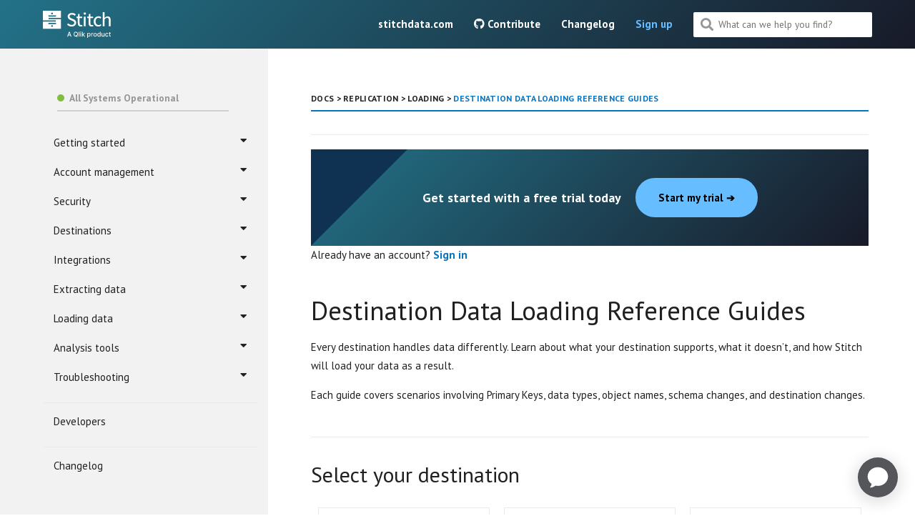

--- FILE ---
content_type: text/html; charset=UTF-8
request_url: https://www.stitchdata.com/docs/replication/loading/destination-guides
body_size: 12183
content:
<!DOCTYPE html>
<head>
    <!-- Google Tag Manager -->
<script>(function(w,d,s,l,i){w[l]=w[l]||[];w[l].push({'gtm.start':
new Date().getTime(),event:'gtm.js'});var f=d.getElementsByTagName(s)[0],
j=d.createElement(s),dl=l!='dataLayer'?'&l='+l:'';j.async=true;j.src=
'https://www.googletagmanager.com/gtm.js?id='+i+dl;f.parentNode.insertBefore(j,f);
})(window,document,'script','dataLayer','GTM-5RLN4P');</script>
<!-- End Google Tag Manager -->

<meta charset="utf-8">
<meta http-equiv="X-UA-Compatible" content="IE=edge">
<meta class="swiftype" name="description" data-type="string" content="Every destination handles data differently. Learn about what your destination supports, what it doesn't, and how Stitch will load your data as a result.">
<meta class="swiftype" name="keywords" data-type="string" content=",  loading behavior, loading, how data is loaded, data structure">
<title>Destination Data Loading Reference Guides | Stitch Documentation</title>

<meta property="og:title" content="Destination Data Loading Reference Guides | Stitch Documentation" />
<meta property="og:description" content="Every destination handles data differently. Learn about what your destination supports, what it doesn't, and how Stitch will load your data as a result." />
<meta property="og:type" content="website" />
<meta property="og:url" content="/docs" />
<meta property="og:image" content="https://www.stitchdata.com/images/og-site-icon-talend.png" />
<meta property="og:site_name" content="Stitch Docs" />

<meta name="twitter:creator" content="@stitch_data">
<meta name="twitter:card" content="summary" />
<meta name="twitter:site" content="@stitch_data" />
<meta name="twitter:image" content="https://www.stitchdata.com/images/og-site-icon-talend.png" />
<meta name="viewport" content="width=device-width, initial-scale=1.0">

<!-- STYLESHEETS -->
<link rel="stylesheet" type="text/css" href="/docs/css/bootstrap.min.css">
<link rel="stylesheet" href="/docs/css/modern-business.css">
<link rel="stylesheet" href="/docs/css/lavish-bootstrap.css">
<link rel="stylesheet" href="/docs/css/customstyles.css">
<link rel="stylesheet" href="/docs/css/theme-stitch.css">
<link rel="stylesheet" href="/docs/css/docsearch.min.css" />
<link rel="stylesheet" href="/docs/stylesheets/screen.css">
<link rel="stylesheet" href="https://stackpath.bootstrapcdn.com/font-awesome/4.7.0/css/font-awesome.min.css">

<!-- FONT AWESOME -->
<script src="https://kit.fontawesome.com/e0e120b2f0.js"></script>

<!-- JQUERY -->
<script src="https://cdnjs.cloudflare.com/ajax/libs/jquery/2.1.4/jquery.min.js" integrity="sha256-ImQvICV38LovIsvla2zykaCTdEh1Z801Y+DSop91wMU=" crossorigin="anonymous"></script>
<script src="https://cdnjs.cloudflare.com/ajax/libs/jquery-cookie/1.4.1/jquery.cookie.min.js" integrity="sha256-1A78rJEdiWTzco6qdn3igTBv9VupN3Q1ozZNTR4WE/Y=" crossorigin="anonymous"></script>
<script src="/docs/js/jquery.navgoco.min.js"></script>

<!-- FAVICONS  -->
<link rel="/docs/images/apple-touch-icon" sizes="57x57" href="/docs/images/apple-icon-57x57.png">
<link rel="/docs/images/apple-touch-icon" sizes="60x60" href="/docs/images/apple-icon-60x60.png">
<link rel="/docs/images/apple-touch-icon" sizes="72x72" href="/docs/images/apple-icon-72x72.png">
<link rel="/docs/images/apple-touch-icon" sizes="76x76" href="/docs/images/apple-icon-76x76.png">
<link rel="/docs/images/apple-touch-icon" sizes="114x114" href="/docs/images/apple-icon-114x114.png">
<link rel="/docs/images/apple-touch-icon" sizes="120x120" href="/docs/images/apple-icon-120x120.png">
<link rel="/docs/images/apple-touch-icon" sizes="144x144" href="/docs/images/apple-icon-144x144.png">
<link rel="/docs/images/apple-touch-icon" sizes="152x152" href="/docs/images/apple-icon-152x152.png">
<link rel="/docs/images/apple-touch-icon" sizes="180x180" href="/docs/images/apple-icon-180x180.png">
<link rel="icon" type="image/png" sizes="192x192"  href="/docs/images/android-icon-192x192.png">
<link rel="icon" type="image/png" sizes="32x32" href="/docs/images/favicon-32x32.png">
<link rel="icon" type="image/png" sizes="96x96" href="/docs/images/favicon-96x96.png">
<link rel="icon" type="image/png" sizes="16x16" href="/docs/images/favicon-16x16.png">
<meta name="msapplication-TileColor" content="#ffffff">
<meta name="msapplication-TileImage" content="/ms-icon-144x144.png">
<meta name="theme-color" content="#ffffff">

<link rel="stylesheet" href="/docs/css/syntax.css">

<!-- RSS FEED FOR CHANGELOG -->
<link href='/docs/changelog/feed.xml' rel='alternate' type='application/atom+xml'>

<!-- FONTS -->
<link href="https://fonts.googleapis.com/css?family=PT+Sans:400,700&display=swap" rel="stylesheet">

<style type="text/css">
	.js .fouc {display: none !important;}
</style>

<script type="text/javascript">
	document.documentElement.className = 'js';
</script>

  <!-- Initializes tooltips -->
    <script>
      $(function () {
            $('[data-toggle="tooltip"]').tooltip({
              delay: {show: 0, hide: 2000}
            });
        })
    </script>

</head>



<body>

<!-- Google Tag Manager (noscript) -->
<noscript><iframe src="https://www.googletagmanager.com/ns.html?id=GTM-5RLN4P"
height="0" width="0" style="display:none;visibility:hidden"></iframe></noscript>
<!-- End Google Tag Manager (noscript) -->



<!-- Navigation -->

<nav class="stitch-docs-navbar" data-swiftype-index='false'>
    <div class="nav-left">
        <?xml version="1.0" encoding="utf-8"?>
        <!-- Generator: Adobe Illustrator 23.1.1, SVG Export Plug-In . SVG Version: 6.00 Build 0)  -->
        <a href="/docs/">
            <svg id="a" xmlns="http://www.w3.org/2000/svg" version="1.1" viewBox="0 0 300.7 119.9">
                <defs>
                  <style>
                    .cls-1 {
                      fill: #fff;
                      stroke-width: 0px;
                    }
                  </style>
                </defs>
                <path id="b" class="cls-1" d="M25.2,37.2v-5.6h54.4V0H0v42.8h56.8v5.6H0v31.4h79.8v-43H25.2v.4ZM40.6,8.2c2.2,0,4,1.8,4,4s-1.8,4-4,4-4-1.8-4-4,2-4,4-4ZM23.6,20.2h35.4l-1.6,5.6H25l-1.4-5.6ZM40.6,71.4c-2.2,0-4-1.8-4-4s1.8-4,4-4,4,1.8,4,4-2,4-4,4ZM23.6,59.2l1.4-5.6h32.4l1.6,5.6H23.6Z"/>
                <path class="cls-1" d="M107.1,61.2l4.8-5.5c4.1,4.2,9.9,7,15.7,7s11.6-3.6,11.6-8.9-4.1-7.4-9.5-9.7l-8.2-3.6c-5.4-2.3-11.7-6.5-11.7-15s7.8-15.6,18.5-15.6,13,2.9,17.2,7.2l-4.2,5.2c-3.6-3.3-7.7-5.3-13-5.3s-10.3,3.1-10.3,8,4.9,7.3,9.5,9.2l8.1,3.5c6.7,2.9,11.8,6.9,11.8,15.5s-7.6,16.6-19.9,16.6c-8.1,0-15.2-3.3-20.4-8.6h0Z"/>
                <path class="cls-1" d="M154.7,55.1v-22.9h-6.3v-6l6.7-.4.9-11.9h6.6v11.9h11.4v6.4h-11.4v23c0,5.2,1.8,8.1,6.5,8.1s3.4-.6,4.8-1.1l1.5,6c-2.4.8-5.3,1.6-8.2,1.6-9.2,0-12.5-6-12.5-14.7h0Z"/>
                <path class="cls-1" d="M180.2,12.4c0-3,2.3-4.9,5.3-4.9s5.3,2,5.3,4.9-2.3,4.9-5.3,4.9-5.3-2.1-5.3-4.9ZM181.4,25.8h8v42.9h-8V25.8Z"/>
                <path class="cls-1" d="M202.6,55.1v-22.9h-6.3v-6l6.7-.4,1-11.9h6.6v11.9h11.5v6.4h-11.5v23c0,5.2,1.8,8.1,6.5,8.1s3.4-.6,4.8-1.1l1.5,6c-2.4.8-5.3,1.6-8.2,1.6-9.4,0-12.6-6-12.6-14.7h0Z"/>
                <path class="cls-1" d="M225,47.3c0-14.3,9.8-22.6,20.9-22.6s9.5,2.3,12.5,5l-4,5.2c-2.4-2.2-5-3.6-8.2-3.6-7.5,0-13,6.4-13,16s5.2,15.9,12.8,15.9,7.1-1.8,9.8-4.1l3.4,5.3c-3.9,3.5-8.8,5.4-13.9,5.4-11.5,0-20.3-8.3-20.3-22.5h0Z"/>
                <path class="cls-1" d="M265.2,6.1h8v16.9l-.3,8.7c3.9-3.8,8.2-6.9,14.1-6.9,9.1,0,13.1,5.9,13.1,16.8v27.1h-8v-26.1c0-7.8-2.3-11-7.7-11s-7.1,2.1-11.2,6.3v30.8h-8V6.1h0Z"/>
                <path class="cls-1" d="M115.3,93.2l-7.5,20.8h3.3l1.9-5.5h8.1l1.9,5.5h3.3l-7.5-20.8h-3.5ZM114,105.9l3.1-8.9h.2l3.1,8.9s-6.4,0-6.4,0Z"/>
                <path class="cls-1" d="M153.9,109.3c.8-1.6,1.2-3.5,1.2-5.7s-.4-4.1-1.2-5.7-1.9-2.8-3.3-3.7c-1.4-.9-3-1.3-4.8-1.3s-3.4.4-4.8,1.3c-1.4.9-2.5,2.1-3.3,3.7s-1.2,3.5-1.2,5.7.4,4.1,1.2,5.7,1.9,2.8,3.3,3.7c1.4.9,3,1.3,4.8,1.3s2.6-.2,3.7-.7l1.8,2.3h3.2l-2.8-3.7c.9-.7,1.6-1.7,2.2-2.9h0ZM151.2,107.9c-.4.8-.8,1.5-1.4,2l-2-2.6h-3.1l3,3.9c-.6.2-1.2.3-1.9.3-1.2,0-2.3-.3-3.2-.9s-1.7-1.5-2.2-2.6c-.5-1.2-.8-2.6-.8-4.3s.3-3.1.8-4.3,1.3-2,2.2-2.6,2-.9,3.2-.9,2.3.3,3.2.9,1.7,1.5,2.2,2.6.8,2.6.8,4.3-.3,3-.8,4.2h0Z"/>
                <rect class="cls-1" x="158.8" y="93.2" width="3" height="20.8"/>
                <path class="cls-1" d="M167.4,92.4c-.5,0-1,.2-1.4.5-.4.4-.6.8-.6,1.3s.2.9.6,1.3.8.5,1.4.5,1-.2,1.4-.5c.4-.4.6-.8.6-1.3s-.2-.9-.6-1.3c-.4-.3-.8-.5-1.4-.5Z"/>
                <rect class="cls-1" x="165.9" y="98.4" width="3" height="15.6"/>
                <polygon class="cls-1" points="186.2 98.4 182.6 98.4 176.3 105 176.1 105 176.1 93.2 173 93.2 173 114 176.1 114 176.1 108.5 177.6 107 182.9 114 186.6 114 179.9 105.1 186.2 98.4"/>
                <path class="cls-1" d="M207.6,99.2c-1-.6-2.1-1-3.4-1s-1.7.2-2.3.5-1.1.7-1.4,1.1-.6.8-.8,1.1h-.3v-2.5h-3v21.5h3v-8.3h.2c.2.3.4.7.8,1.1.3.4.8.8,1.4,1.1s1.4.5,2.3.5c1.3,0,2.4-.3,3.4-1,1-.6,1.8-1.6,2.3-2.8.6-1.2.8-2.6.8-4.3s-.3-3.1-.8-4.3c-.4-1.2-1.2-2.1-2.2-2.7h0ZM207.3,109c-.3.8-.8,1.5-1.4,2s-1.4.7-2.3.7-1.6-.2-2.2-.7-1.1-1.1-1.4-1.9c-.3-.8-.5-1.8-.5-2.9s.2-2,.5-2.8.8-1.4,1.4-1.9,1.4-.7,2.2-.7,1.7.2,2.3.7,1.1,1.1,1.4,1.9c.3.8.5,1.7.5,2.8-.1,1.1-.2,2-.5,2.8h0Z"/>
                <path class="cls-1" d="M221.3,98.2c-.9,0-1.7.2-2.5.7s-1.2,1.1-1.5,2h-.2v-2.5h-2.9v15.6h3v-9.5c0-.7.2-1.3.5-1.8s.8-.9,1.3-1.2c.6-.3,1.2-.5,1.9-.5s.6,0,.9,0c.3,0,.5,0,.7,0v-2.9c-.1,0-.4,0-.6,0s-.4,0-.6,0h0Z"/>
                <path class="cls-1" d="M235.1,99.2c-1.1-.7-2.4-1-3.8-1s-2.7.3-3.8,1-1.9,1.6-2.5,2.8-.9,2.6-.9,4.2.3,3,.9,4.2,1.4,2.1,2.5,2.8,2.4,1,3.8,1,2.7-.3,3.8-1,1.9-1.6,2.5-2.8.9-2.6.9-4.2-.3-3-.9-4.2-1.5-2.1-2.5-2.8ZM235,109c-.3.8-.8,1.5-1.4,2s-1.4.8-2.4.8-1.7-.2-2.4-.8-1.1-1.2-1.4-2-.5-1.8-.5-2.8.2-1.9.5-2.8c.3-.8.8-1.5,1.4-2s1.4-.8,2.4-.8,1.7.3,2.4.8c.6.5,1.1,1.2,1.4,2s.5,1.8.5,2.8c-.1,1.1-.2,2-.5,2.8Z"/>
                <path class="cls-1" d="M252.4,100.9h-.2c-.2-.3-.4-.7-.8-1.1-.3-.4-.8-.8-1.4-1.1s-1.4-.5-2.3-.5c-1.3,0-2.4.3-3.4,1-1,.6-1.8,1.6-2.3,2.8-.6,1.2-.8,2.6-.8,4.3s.3,3.1.8,4.3c.6,1.2,1.3,2.1,2.3,2.8,1,.6,2.1,1,3.4,1s1.7-.2,2.3-.5,1.1-.7,1.4-1.1c.3-.4.6-.8.8-1.1h.3v2.4h3v-20.9h-3v7.7h-.1ZM252,109.1c-.3.8-.8,1.5-1.4,1.9-.6.5-1.3.7-2.2.7s-1.7-.2-2.3-.7-1.1-1.1-1.4-2c-.3-.8-.5-1.8-.5-2.8s.2-2,.5-2.8.8-1.5,1.4-1.9c.6-.5,1.4-.7,2.3-.7s1.6.2,2.2.7,1.1,1.1,1.4,1.9c.3.8.5,1.8.5,2.8s-.2,2.1-.5,2.9h0Z"/>
                <path class="cls-1" d="M269.7,107.6c0,.9-.2,1.6-.6,2.2s-.8,1-1.4,1.3-1.1.4-1.7.4c-.9,0-1.7-.3-2.3-.9-.6-.6-.9-1.5-.9-2.5v-9.6h-3v9.9c0,1.3.2,2.4.7,3.2.4.9,1,1.5,1.8,2,.8.4,1.7.7,2.7.7s2.2-.3,2.9-.8,1.4-1.2,1.7-2.1h.2v2.7h3v-15.6h-3.1v9.1h0Z"/>
                <path class="cls-1" d="M281.2,101.4c.6-.4,1.4-.7,2.2-.7s1.7.3,2.3.8c.6.5,1,1.2,1.1,1.9h3c-.1-1-.4-2-1-2.8s-1.3-1.4-2.3-1.8c-.9-.4-2-.7-3.2-.7s-2.7.3-3.8,1c-1.1.7-1.9,1.6-2.5,2.9-.6,1.2-.9,2.6-.9,4.2s.3,3,.9,4.2,1.4,2.2,2.5,2.9,2.4,1,3.9,1,2.3-.2,3.2-.7c.9-.5,1.7-1.1,2.2-1.9s.9-1.7,1-2.7h-3c-.1.6-.4,1-.7,1.4s-.7.7-1.2.9-1,.3-1.6.3c-.9,0-1.6-.2-2.2-.7s-1.1-1.1-1.5-1.9c-.3-.8-.5-1.8-.5-2.9s.2-2.1.5-2.9c.5-.7,1-1.3,1.6-1.8Z"/>
                <path class="cls-1" d="M300.1,111.4c-.1,0-.2,0-.4,0s-.4,0-.6,0c-.3,0-.6,0-.9-.2s-.5-.3-.7-.6-.3-.7-.3-1.3v-8.6h3.2v-2.4h-3.2v-3.7h-3v3.7h-2.3v2.4h2.3v9.2c0,.9.2,1.7.6,2.3s1,1.1,1.7,1.4,1.4.4,2.2.4.9,0,1.2,0c.3,0,.6,0,.8-.2l-.6-2.5h0Z"/>
              </svg>
        </a>
    </div>
    <div class="mobile-nav-icon"></div>
    <div id="close" class="mobile-close-out hide"></div>
    <div class="nav-right">
        <ul class="stitch-nav">
            <!-- entries without drop-downs appear here -->
            
                
                    
                        <li>
                            <a href="https://www.stitchdata.com" target="_blank">stitchdata.com</a>
                        </li>
                    
                
                    
                        <li>
                            <a href="https://github.com/stitchdata/docs#stitch-documentation" target="_blank"><i class="fab fa-github" aria-hidden="true"></i> Contribute
</a>
                        </li>
                    
                
                    
                        <li>
                            <a href="/docs/changelog">Changelog</a>
                        </li>
                    
                
            
            <li class="sign-up"><a href="https://app.stitchdata.com/signup">Sign up</a></li>
            <li>
                <!--start search-->
                <div id="search-demo-container">
                    <input type="text" id="search-input" placeholder="What can we help you find?">
                    <div class="img"><i class="fa fa-search"></i></div>
                </div>
            </li>
        </ul>
    </div>
</nav>



<!-- Page Content -->
<div id="main">
    <div class="sidebar-column">
      <div class="sidebar-button"></div>
        
<!-- UI: page/button/section names, menu paths, etc -->


<!-- Simplifies internal links -->


<!-- Stitch -->


<!-- UI Icons -->



<!-- Tooltips and terms -->



<!-- Mapping of Stitch replication/system columns -->



<!-- Rejected Record table details & schema -->



<!-- Stitch IP addresses  -->



    	
	        

<div class="menu-list" data-swiftype-index='false'>

<ul id="mysidebar" class="nav">
        <!-- Stitch status widget -->
        <a class="status-page" href="http://status.stitchdata.com" target="_blank">
            <span class="color-dot"></span>
            <span class="color-description"></span>
        </a>

        
            <!-- TOP-LEVEL ITEMS -->

            
                
                    
                <li>
                    <a data-toggle="collapse" 
                    href="#getting-started" 
                    aria-expanded="false" 
                    aria-controls="getting-started">
                        Getting started 
                        <i class="fa fa-caret-down fa-1 pull-right" aria-hidden="true"></i>
                    </a>
                    
                
                
                    <ul class="collapse" id="getting-started">

                    <!-- SECOND-LEVEL ITEMS -->
                        
                            

                        <!-- SECOND-LEVEL ITEMS WITH SUBSECTIONS -->
                            

                            <!-- SECOND-LEVEL ITEMS WITHOUT SUBSECTIONS -->

                                <li>
                                    <a href="/docs/getting-started/basic-concepts-system-overview">Basic concepts & system overview</a>
                                </li>
                            
                        
                            

                        <!-- SECOND-LEVEL ITEMS WITH SUBSECTIONS -->
                            

                            <!-- SECOND-LEVEL ITEMS WITHOUT SUBSECTIONS -->

                                <li>
                                    <a href="/docs/security/supported-data-pipeline-regions">Select a data pipeline region</a>
                                </li>
                            
                        
                            

                        <!-- SECOND-LEVEL ITEMS WITH SUBSECTIONS -->
                            

                            <!-- SECOND-LEVEL ITEMS WITHOUT SUBSECTIONS -->

                                <li>
                                    <a href="/docs/getting-started/set-up-stitch-data-pipeline">Set up your Stitch data pipeline</a>
                                </li>
                            
                        
                            

                        <!-- SECOND-LEVEL ITEMS WITH SUBSECTIONS -->
                            

                            <!-- SECOND-LEVEL ITEMS WITHOUT SUBSECTIONS -->

                                <li>
                                    <a href="/docs/getting-started/understanding-stitch-usage">Understand your Stitch row usage</a>
                                </li>
                            
                        
                            

                        <!-- SECOND-LEVEL ITEMS WITH SUBSECTIONS -->
                            

                            <!-- SECOND-LEVEL ITEMS WITHOUT SUBSECTIONS -->

                                <li>
                                    <a href="/docs/integrations/connecting-other-data-sources-to-stitch">Connect other data sources</a>
                                </li>
                            
                        
                            

                        <!-- SECOND-LEVEL ITEMS WITH SUBSECTIONS -->
                            

                            <!-- SECOND-LEVEL ITEMS WITHOUT SUBSECTIONS -->

                                <li>
                                    <a href="/docs/getting-started">All Getting started</a>
                                </li>
                            
                         
                    </ul>

                </li>
            
                
                    
                <li>
                    <a data-toggle="collapse" 
                    href="#account-management" 
                    aria-expanded="false" 
                    aria-controls="account-management">
                        Account management 
                        <i class="fa fa-caret-down fa-1 pull-right" aria-hidden="true"></i>
                    </a>
                    
                
                
                    <ul class="collapse" id="account-management">

                    <!-- SECOND-LEVEL ITEMS -->
                        
                            

                        <!-- SECOND-LEVEL ITEMS WITH SUBSECTIONS -->
                            
                            <!-- THIRD-LEVEL ITEMS -->
                                <li class="subfolders">
                                    <a data-toggle="collapse" 
                                    href="#manage-your-account" 
                                    aria-expanded="false" 
                                    aria-controls="manage-your-account">
                                        Manage your account 
                                        <i class="fa fa-caret-down fa-1 pull-right" aria-hidden="true"></i>
                                    </a>

                                    <ul class="collapse" id="manage-your-account">
                                    <!-- Third-level items -->

                                        
                                            <li>
                                                <a href="/docs/account-security/change-your-email-address-and-password">Change your email and password</a>
                                             </li>
                                        
                                            <li>
                                                <a href="/docs/account-security/notifications/manage-email-notification-settings">Manage your email notifications</a>
                                             </li>
                                        
                                            <li>
                                                <a href="/docs/account-security/managing-account-settings#update-company-information">Update company details</a>
                                             </li>
                                        
                                            <li>
                                                <a href="/docs/security/supported-data-pipeline-regions#identify-data-pipeline-region">Identify your data pipeline region</a>
                                             </li>
                                        
                                            <li>
                                                <a href="/docs/account-security/managing-stitch-api-keys">Manage your API keys</a>
                                             </li>
                                        
                                            <li>
                                                <a href="/docs/account-security/managing-stitch-partner-account-access">Manage Stitch partner access</a>
                                             </li>
                                        
                                            <li>
                                                <a href="/docs/account-security/single-sign-on">Manage Single Sign-on (SSO)</a>
                                             </li>
                                        
                                            <li>
                                                <a href="/docs/account-security/cancelling-your-stitch-account">Cancel your account</a>
                                             </li>
                                        

                                        
                                    </ul>
                                </li>

                            
                        
                            

                        <!-- SECOND-LEVEL ITEMS WITH SUBSECTIONS -->
                            
                            <!-- THIRD-LEVEL ITEMS -->
                                <li class="subfolders">
                                    <a data-toggle="collapse" 
                                    href="#manage-your-team" 
                                    aria-expanded="false" 
                                    aria-controls="manage-your-team">
                                        Manage your team 
                                        <i class="fa fa-caret-down fa-1 pull-right" aria-hidden="true"></i>
                                    </a>

                                    <ul class="collapse" id="manage-your-team">
                                    <!-- Third-level items -->

                                        
                                            <li>
                                                <a href="/docs/account-security/managing-team-members#role-based-access-control">Role-Based Access Control (RBAC)</a>
                                             </li>
                                        
                                            <li>
                                                <a href="/docs/account-security/managing-team-members#team-member-basics">Team member basics</a>
                                             </li>
                                        
                                            <li>
                                                <a href="/docs/account-security/managing-team-members#team-member-roles-permissions">Team member roles & permissions</a>
                                             </li>
                                        
                                            <li>
                                                <a href="/docs/account-security/managing-team-members#invite-team-member">Add a team member</a>
                                             </li>
                                        
                                            <li>
                                                <a href="/docs/account-security/managing-team-members#add-to-multiple-accounts">Add a team member to multiple accounts</a>
                                             </li>
                                        
                                            <li>
                                                <a href="/docs/account-security/managing-team-members#update-team-member-role">Update a team member's role</a>
                                             </li>
                                        
                                            <li>
                                                <a href="/docs/account-security/managing-team-members#deactivate-team-member">Deactivate a team member</a>
                                             </li>
                                        
                                            <li>
                                                <a href="/docs/account-security/single-sign-on">Manage Single Sign-on (SSO)</a>
                                             </li>
                                        

                                        
                                    </ul>
                                </li>

                            
                        
                            

                        <!-- SECOND-LEVEL ITEMS WITH SUBSECTIONS -->
                            
                            <!-- THIRD-LEVEL ITEMS -->
                                <li class="subfolders">
                                    <a data-toggle="collapse" 
                                    href="#notifications" 
                                    aria-expanded="false" 
                                    aria-controls="notifications">
                                        Notifications 
                                        <i class="fa fa-caret-down fa-1 pull-right" aria-hidden="true"></i>
                                    </a>

                                    <ul class="collapse" id="notifications">
                                    <!-- Third-level items -->

                                        
                                            <li>
                                                <a href="/docs/account-security/notifications#notification-levels">Urgency levels</a>
                                             </li>
                                        
                                            <li>
                                                <a href="/docs/account-security/notifications#notification-categories">Categories</a>
                                             </li>
                                        
                                            <li>
                                                <a href="/docs/account-security/notifications#in-app-notifications">In-app</a>
                                             </li>
                                        
                                            <li>
                                                <a href="/docs/account-security/notifications#email-notifications">Email</a>
                                             </li>
                                        
                                            <li>
                                                <a href="/docs/account-security/notifications#notification-reference">Reference</a>
                                             </li>
                                        
                                            <li>
                                                <a href="/docs/account-security/notifications/manage-email-notification-settings">Manage your email notifications</a>
                                             </li>
                                        
                                            <li>
                                                <a href="/docs/account-security/notifications/extend-email-notifications">Notification extensions</a>
                                             </li>
                                        
                                            <li>
                                                <a href="/docs/account-security/notifications/post-load-notifications">Post-load notifications</a>
                                             </li>
                                        
                                            <li>
                                                <a href="/docs/account-security/notifications/hipaa-compliant-notifications">HIPAA-compliance</a>
                                             </li>
                                        

                                        
                                    </ul>
                                </li>

                            
                        
                            

                        <!-- SECOND-LEVEL ITEMS WITH SUBSECTIONS -->
                            
                            <!-- THIRD-LEVEL ITEMS -->
                                <li class="subfolders">
                                    <a data-toggle="collapse" 
                                    href="#billing" 
                                    aria-expanded="false" 
                                    aria-controls="billing">
                                        Billing 
                                        <i class="fa fa-caret-down fa-1 pull-right" aria-hidden="true"></i>
                                    </a>

                                    <ul class="collapse" id="billing">
                                    <!-- Third-level items -->

                                        
                                            <li>
                                                <a href="/docs/getting-started/understanding-stitch-usage">Understand your usage</a>
                                             </li>
                                        
                                            <li>
                                                <a href="/docs/account-security/billing-faq#billing-basics">Basics</a>
                                             </li>
                                        
                                            <li>
                                                <a href="/docs/account-security/billing-faq#integrations">Integrations</a>
                                             </li>
                                        
                                            <li>
                                                <a href="/docs/account-security/billing-faq#historical-data-loads">Historical data loads</a>
                                             </li>
                                        
                                            <li>
                                                <a href="/docs/account-security/billing-faq#row-usage">Row counts</a>
                                             </li>
                                        
                                            <li>
                                                <a href="/docs/account-security/billing-faq#manage-plans">Choose and change plans</a>
                                             </li>
                                        
                                            <li>
                                                <a href="/docs/account-security/billing-faq#payment-invoices">Payment details and invoices</a>
                                             </li>
                                        
                                            <li>
                                                <a href="/docs/account-security/cancelling-your-stitch-account">Cancel your account</a>
                                             </li>
                                        

                                        
                                    </ul>
                                </li>

                            
                        
                            

                        <!-- SECOND-LEVEL ITEMS WITH SUBSECTIONS -->
                            

                            <!-- SECOND-LEVEL ITEMS WITHOUT SUBSECTIONS -->

                                <li>
                                    <a href="/docs/account-security/stitch-upgraded-features">Upgraded plans</a>
                                </li>
                            
                        
                            

                        <!-- SECOND-LEVEL ITEMS WITH SUBSECTIONS -->
                            

                            <!-- SECOND-LEVEL ITEMS WITHOUT SUBSECTIONS -->

                                <li>
                                    <a href="/docs/account-security/">All Account management</a>
                                </li>
                            
                         
                    </ul>

                </li>
            
                
                    
                <li>
                    <a data-toggle="collapse" 
                    href="#security" 
                    aria-expanded="false" 
                    aria-controls="security">
                        Security 
                        <i class="fa fa-caret-down fa-1 pull-right" aria-hidden="true"></i>
                    </a>
                    
                
                
                    <ul class="collapse" id="security">

                    <!-- SECOND-LEVEL ITEMS -->
                        
                            

                        <!-- SECOND-LEVEL ITEMS WITH SUBSECTIONS -->
                            

                            <!-- SECOND-LEVEL ITEMS WITHOUT SUBSECTIONS -->

                                <li>
                                    <a href="/docs/security/overview#environment">Environment</a>
                                </li>
                            
                        
                            

                        <!-- SECOND-LEVEL ITEMS WITH SUBSECTIONS -->
                            

                            <!-- SECOND-LEVEL ITEMS WITHOUT SUBSECTIONS -->

                                <li>
                                    <a href="/docs/security/overview#stitch-access">Data access policies</a>
                                </li>
                            
                        
                            

                        <!-- SECOND-LEVEL ITEMS WITH SUBSECTIONS -->
                            

                            <!-- SECOND-LEVEL ITEMS WITHOUT SUBSECTIONS -->

                                <li>
                                    <a href="/docs/security/overview#stitch-pii-stored">PII stored by Stitch</a>
                                </li>
                            
                        
                            

                        <!-- SECOND-LEVEL ITEMS WITH SUBSECTIONS -->
                            
                            <!-- THIRD-LEVEL ITEMS -->
                                <li class="subfolders">
                                    <a data-toggle="collapse" 
                                    href="#access-control" 
                                    aria-expanded="false" 
                                    aria-controls="access-control">
                                        Access control 
                                        <i class="fa fa-caret-down fa-1 pull-right" aria-hidden="true"></i>
                                    </a>

                                    <ul class="collapse" id="access-control">
                                    <!-- Third-level items -->

                                        
                                            <li>
                                                <a href="/docs/security/overview#account-access">Stitch account access</a>
                                             </li>
                                        
                                            <li>
                                                <a href="/docs/security/overview#connectivity">Connectivity</a>
                                             </li>
                                        
                                            <li>
                                                <a href="/docs/security/overview#permissions">Connection permissions</a>
                                             </li>
                                        

                                        
                                    </ul>
                                </li>

                            
                        
                            

                        <!-- SECOND-LEVEL ITEMS WITH SUBSECTIONS -->
                            

                            <!-- SECOND-LEVEL ITEMS WITHOUT SUBSECTIONS -->

                                <li>
                                    <a href="/docs/security/overview#stitch-compliance">Compliance</a>
                                </li>
                            
                        
                            

                        <!-- SECOND-LEVEL ITEMS WITH SUBSECTIONS -->
                            

                            <!-- SECOND-LEVEL ITEMS WITHOUT SUBSECTIONS -->

                                <li>
                                    <a href="/docs/security/overview#stitch-encryption">Encryption</a>
                                </li>
                            
                        
                            

                        <!-- SECOND-LEVEL ITEMS WITH SUBSECTIONS -->
                            
                            <!-- THIRD-LEVEL ITEMS -->
                                <li class="subfolders">
                                    <a data-toggle="collapse" 
                                    href="#processing-and-retention" 
                                    aria-expanded="false" 
                                    aria-controls="processing-and-retention">
                                        Processing and retention 
                                        <i class="fa fa-caret-down fa-1 pull-right" aria-hidden="true"></i>
                                    </a>

                                    <ul class="collapse" id="processing-and-retention">
                                    <!-- Third-level items -->

                                        
                                            <li>
                                                <a href="/docs/security/overview#data-processing">Processing</a>
                                             </li>
                                        
                                            <li>
                                                <a href="/docs/security/supported-data-pipeline-regions">Data pipeline regions</a>
                                             </li>
                                        
                                            <li>
                                                <a href="/docs/security/overview#data-retention">Retention</a>
                                             </li>
                                        

                                        
                                    </ul>
                                </li>

                            
                        
                            

                        <!-- SECOND-LEVEL ITEMS WITH SUBSECTIONS -->
                            

                            <!-- SECOND-LEVEL ITEMS WITHOUT SUBSECTIONS -->

                                <li>
                                    <a href="/docs/security/overview#stitch-protocols-recommendations">Protocols and recommendations</a>
                                </li>
                            
                        
                            

                        <!-- SECOND-LEVEL ITEMS WITH SUBSECTIONS -->
                            

                            <!-- SECOND-LEVEL ITEMS WITHOUT SUBSECTIONS -->

                                <li>
                                    <a href="/docs/security/overview#security-issues">Issue reporting and handling</a>
                                </li>
                            
                        
                            

                        <!-- SECOND-LEVEL ITEMS WITH SUBSECTIONS -->
                            

                            <!-- SECOND-LEVEL ITEMS WITHOUT SUBSECTIONS -->

                                <li>
                                    <a href="/docs/security">All Security</a>
                                </li>
                            
                         
                    </ul>

                </li>
            
                
                    
                <li>
                    <a data-toggle="collapse" 
                    href="#destinations" 
                    aria-expanded="false" 
                    aria-controls="destinations">
                        Destinations 
                        <i class="fa fa-caret-down fa-1 pull-right" aria-hidden="true"></i>
                    </a>
                    
                
                
                    <ul class="collapse" id="destinations">

                    <!-- SECOND-LEVEL ITEMS -->
                        
                            

                        <!-- SECOND-LEVEL ITEMS WITH SUBSECTIONS -->
                            

                            <!-- SECOND-LEVEL ITEMS WITHOUT SUBSECTIONS -->

                                <li>
                                    <a href="/docs/destinations">Overview</a>
                                </li>
                            
                        
                            

                        <!-- SECOND-LEVEL ITEMS WITH SUBSECTIONS -->
                            

                            <!-- SECOND-LEVEL ITEMS WITHOUT SUBSECTIONS -->

                                <li>
                                    <a href="/docs/destinations/amazon-redshift">Amazon Redshift</a>
                                </li>
                            
                        
                            

                        <!-- SECOND-LEVEL ITEMS WITH SUBSECTIONS -->
                            

                            <!-- SECOND-LEVEL ITEMS WITHOUT SUBSECTIONS -->

                                <li>
                                    <a href="/docs/destinations/amazon-s3">Amazon S3</a>
                                </li>
                            
                        
                            

                        <!-- SECOND-LEVEL ITEMS WITH SUBSECTIONS -->
                            

                            <!-- SECOND-LEVEL ITEMS WITHOUT SUBSECTIONS -->

                                <li>
                                    <a href="/docs/destinations/databricks-delta">Databricks Delta Lake</a>
                                </li>
                            
                        
                            

                        <!-- SECOND-LEVEL ITEMS WITH SUBSECTIONS -->
                            

                            <!-- SECOND-LEVEL ITEMS WITHOUT SUBSECTIONS -->

                                <li>
                                    <a href="/docs/destinations/data-world">data world</a>
                                </li>
                            
                        
                            

                        <!-- SECOND-LEVEL ITEMS WITH SUBSECTIONS -->
                            

                            <!-- SECOND-LEVEL ITEMS WITHOUT SUBSECTIONS -->

                                <li>
                                    <a href="/docs/destinations/google-bigquery/v1">Google BigQuery</a>
                                </li>
                            
                        
                            

                        <!-- SECOND-LEVEL ITEMS WITH SUBSECTIONS -->
                            

                            <!-- SECOND-LEVEL ITEMS WITHOUT SUBSECTIONS -->

                                <li>
                                    <a href="/docs/destinations/google-bigquery/v2">Google BigQuery v2</a>
                                </li>
                            
                        
                            

                        <!-- SECOND-LEVEL ITEMS WITH SUBSECTIONS -->
                            

                            <!-- SECOND-LEVEL ITEMS WITHOUT SUBSECTIONS -->

                                <li>
                                    <a href="/docs/destinations/microsoft-azure-synapse-analytics">Microsoft Azure Synapse Analytics</a>
                                </li>
                            
                        
                            

                        <!-- SECOND-LEVEL ITEMS WITH SUBSECTIONS -->
                            

                            <!-- SECOND-LEVEL ITEMS WITHOUT SUBSECTIONS -->

                                <li>
                                    <a href="/docs/destinations/microsoft-sql-server">Microsoft SQL Server</a>
                                </li>
                            
                        
                            

                        <!-- SECOND-LEVEL ITEMS WITH SUBSECTIONS -->
                            

                            <!-- SECOND-LEVEL ITEMS WITHOUT SUBSECTIONS -->

                                <li>
                                    <a href="/docs/destinations/mysql">MySQL</a>
                                </li>
                            
                        
                            

                        <!-- SECOND-LEVEL ITEMS WITH SUBSECTIONS -->
                            

                            <!-- SECOND-LEVEL ITEMS WITHOUT SUBSECTIONS -->

                                <li>
                                    <a href="/docs/destinations/panoply">Panoply</a>
                                </li>
                            
                        
                            

                        <!-- SECOND-LEVEL ITEMS WITH SUBSECTIONS -->
                            

                            <!-- SECOND-LEVEL ITEMS WITHOUT SUBSECTIONS -->

                                <li>
                                    <a href="/docs/destinations/postgresql">PostgreSQL</a>
                                </li>
                            
                        
                            

                        <!-- SECOND-LEVEL ITEMS WITH SUBSECTIONS -->
                            

                            <!-- SECOND-LEVEL ITEMS WITHOUT SUBSECTIONS -->

                                <li>
                                    <a href="/docs/destinations/snowflake">Snowflake</a>
                                </li>
                            
                        
                            

                        <!-- SECOND-LEVEL ITEMS WITH SUBSECTIONS -->
                            
                            <!-- THIRD-LEVEL ITEMS -->
                                <li class="subfolders">
                                    <a data-toggle="collapse" 
                                    href="#guides--destinations" 
                                    aria-expanded="false" 
                                    aria-controls="guides--destinations">
                                        Guides 
                                        <i class="fa fa-caret-down fa-1 pull-right" aria-hidden="true"></i>
                                    </a>

                                    <ul class="collapse" id="guides--destinations">
                                    <!-- Third-level items -->

                                        
                                            <li>
                                                <a href="/docs/destinations/choosing-a-stitch-destination">Choosing a destination</a>
                                             </li>
                                        
                                            <li>
                                                <a href="/docs/destinations/destination-integration-compatibility">Destination and integration compatibility</a>
                                             </li>
                                        
                                            <li>
                                                <a href="/docs/destinations/switching-destinations">Change destinations</a>
                                             </li>
                                        
                                            <li>
                                                <a href="/docs/destinations/multiple-destinations">Multiple destinations</a>
                                             </li>
                                        

                                        
                                    </ul>
                                </li>

                            
                         
                    </ul>

                </li>
            
                
                    
                <li>
                    <a data-toggle="collapse" 
                    href="#integrations" 
                    aria-expanded="false" 
                    aria-controls="integrations">
                        Integrations 
                        <i class="fa fa-caret-down fa-1 pull-right" aria-hidden="true"></i>
                    </a>
                    
                
                
                    <ul class="collapse" id="integrations">

                    <!-- SECOND-LEVEL ITEMS -->
                        
                            

                        <!-- SECOND-LEVEL ITEMS WITH SUBSECTIONS -->
                            
                            <!-- THIRD-LEVEL ITEMS -->
                                <li class="subfolders">
                                    <a data-toggle="collapse" 
                                    href="#saas" 
                                    aria-expanded="false" 
                                    aria-controls="saas">
                                        SaaS 
                                        <i class="fa fa-caret-down fa-1 pull-right" aria-hidden="true"></i>
                                    </a>

                                    <ul class="collapse" id="saas">
                                    <!-- Third-level items -->

                                        
                                            <li>
                                                <a href="/docs/integrations/saas">Overview</a>
                                             </li>
                                        

                                        

                                            

                                            
                                                <li>
                                                    <a href="/docs/integrations/saas/3plcentral">3PL Central</a>
                                                </li>
                                            
                                                <li>
                                                    <a href="/docs/integrations/saas/activecampaign">ActiveCampaign</a>
                                                </li>
                                            
                                                <li>
                                                    <a href="/docs/integrations/saas/adroll">AdRoll</a>
                                                </li>
                                            
                                                <li>
                                                    <a href="/docs/integrations/saas/amplitude">Amplitude</a>
                                                </li>
                                            
                                                <li>
                                                    <a href="/docs/integrations/saas/appsflyer">AppsFlyer</a>
                                                </li>
                                            
                                                <li>
                                                    <a href="/docs/integrations/saas/asana">Asana</a>
                                                </li>
                                            
                                                <li>
                                                    <a href="/docs/integrations/saas/autopilot">Autopilot</a>
                                                </li>
                                            
                                                <li>
                                                    <a href="/docs/integrations/saas/bigcommerce">BigCommerce</a>
                                                </li>
                                            
                                                <li>
                                                    <a href="/docs/integrations/saas/braintree">Braintree</a>
                                                </li>
                                            
                                                <li>
                                                    <a href="/docs/integrations/saas/bronto">Bronto</a>
                                                </li>
                                            
                                                <li>
                                                    <a href="/docs/integrations/saas/campaign-manager">Campaign Manager</a>
                                                </li>
                                            
                                                <li>
                                                    <a href="/docs/integrations/saas/campaign-monitor">Campaign Monitor</a>
                                                </li>
                                            
                                                <li>
                                                    <a href="/docs/integrations/saas/chargebee">Chargebee</a>
                                                </li>
                                            
                                                <li>
                                                    <a href="/docs/integrations/saas/chargify">Chargify</a>
                                                </li>
                                            
                                                <li>
                                                    <a href="/docs/integrations/saas/circle-ci">CircleCI</a>
                                                </li>
                                            
                                                <li>
                                                    <a href="/docs/integrations/saas/closeio">Close.io</a>
                                                </li>
                                            
                                                <li>
                                                    <a href="/docs/integrations/saas/clubspeed">Club Speed</a>
                                                </li>
                                            
                                                <li>
                                                    <a href="/docs/integrations/saas/codat">Codat</a>
                                                </li>
                                            
                                                <li>
                                                    <a href="/docs/integrations/saas/covid-19">COVID-19 Public Data</a>
                                                </li>
                                            
                                                <li>
                                                    <a href="/docs/integrations/saas/crossbeam">Crossbeam</a>
                                                </li>
                                            
                                                <li>
                                                    <a href="/docs/integrations/saas/darksky">Darksky</a>
                                                </li>
                                            
                                                <li>
                                                    <a href="/docs/integrations/saas/deputy">Deputy</a>
                                                </li>
                                            
                                                <li>
                                                    <a href="/docs/integrations/saas/desk">Desk</a>
                                                </li>
                                            
                                                <li>
                                                    <a href="/docs/integrations/saas/dixa">Dixa</a>
                                                </li>
                                            
                                                <li>
                                                    <a href="/docs/integrations/saas/doorbell-io">Doorbell.io</a>
                                                </li>
                                            
                                                <li>
                                                    <a href="/docs/integrations/saas/ebay">eBay</a>
                                                </li>
                                            
                                                <li>
                                                    <a href="/docs/integrations/saas/eloqua">Eloqua</a>
                                                </li>
                                            
                                                <li>
                                                    <a href="/docs/integrations/saas/facebook-ads">Facebook Ads</a>
                                                </li>
                                            
                                                <li>
                                                    <a href="/docs/integrations/saas/freshdesk">Freshdesk</a>
                                                </li>
                                            
                                                <li>
                                                    <a href="/docs/integrations/saas/front">Front</a>
                                                </li>
                                            
                                                <li>
                                                    <a href="/docs/integrations/saas/fullstory">FullStory</a>
                                                </li>
                                            
                                                <li>
                                                    <a href="/docs/integrations/saas/github">GitHub</a>
                                                </li>
                                            
                                                <li>
                                                    <a href="/docs/integrations/saas/gitlab">GitLab</a>
                                                </li>
                                            
                                                <li>
                                                    <a href="/docs/integrations/saas/google-ads">Google Ads</a>
                                                </li>
                                            
                                                <li>
                                                    <a href="/docs/integrations/saas/google-ads-adwords">Google Ads (AdWords)</a>
                                                </li>
                                            
                                                <li>
                                                    <a href="/docs/integrations/saas/google-analytics">Google Analytics</a>
                                                </li>
                                            
                                                <li>
                                                    <a href="/docs/integrations/saas/google-analytics-adwords">Google Analytics (AdWords)</a>
                                                </li>
                                            
                                                <li>
                                                    <a href="/docs/integrations/saas/google-analytics-360">Google Analytics 360</a>
                                                </li>
                                            
                                                <li>
                                                    <a href="/docs/integrations/saas/google-analytics-4">Google Analytics 4</a>
                                                </li>
                                            
                                                <li>
                                                    <a href="/docs/integrations/saas/google-ecommerce">Google ECommerce</a>
                                                </li>
                                            
                                                <li>
                                                    <a href="/docs/integrations/saas/google-search-console">Google Search Console</a>
                                                </li>
                                            
                                                <li>
                                                    <a href="/docs/integrations/saas/google-sheets">Google Sheets</a>
                                                </li>
                                            
                                                <li>
                                                    <a href="/docs/integrations/saas/harvest">Harvest</a>
                                                </li>
                                            
                                                <li>
                                                    <a href="/docs/integrations/saas/harvest-forecast">Harvest Forecast</a>
                                                </li>
                                            
                                                <li>
                                                    <a href="/docs/integrations/saas/heap">Heap</a>
                                                </li>
                                            
                                                <li>
                                                    <a href="/docs/integrations/saas/helpscout">Help Scout</a>
                                                </li>
                                            
                                                <li>
                                                    <a href="/docs/integrations/saas/hubspot">HubSpot</a>
                                                </li>
                                            
                                                <li>
                                                    <a href="/docs/integrations/saas/ilevel">iLEVEL</a>
                                                </li>
                                            
                                                <li>
                                                    <a href="/docs/integrations/saas/impact">Impact</a>
                                                </li>
                                            
                                                <li>
                                                    <a href="/docs/integrations/saas/intacct">Intacct</a>
                                                </li>
                                            
                                                <li>
                                                    <a href="/docs/integrations/saas/intercom">Intercom</a>
                                                </li>
                                            
                                                <li>
                                                    <a href="/docs/integrations/saas/invoiced">Invoiced</a>
                                                </li>
                                            
                                                <li>
                                                    <a href="/docs/integrations/saas/iterable-core">Iterable</a>
                                                </li>
                                            
                                                <li>
                                                    <a href="/docs/integrations/saas/jira">JIRA</a>
                                                </li>
                                            
                                                <li>
                                                    <a href="/docs/integrations/saas/klaviyo">Klaviyo</a>
                                                </li>
                                            
                                                <li>
                                                    <a href="/docs/integrations/saas/kustomer">Kustomer</a>
                                                </li>
                                            
                                                <li>
                                                    <a href="/docs/integrations/saas/lever">Lever</a>
                                                </li>
                                            
                                                <li>
                                                    <a href="/docs/integrations/saas/linkedin-ads">LinkedIn Ads</a>
                                                </li>
                                            
                                                <li>
                                                    <a href="/docs/integrations/saas/listrak">Listrak</a>
                                                </li>
                                            
                                                <li>
                                                    <a href="/docs/integrations/saas/liveperson">LivePerson</a>
                                                </li>
                                            
                                                <li>
                                                    <a href="/docs/integrations/saas/looker">Looker</a>
                                                </li>
                                            
                                                <li>
                                                    <a href="/docs/integrations/saas/lookml">LookML</a>
                                                </li>
                                            
                                                <li>
                                                    <a href="/docs/integrations/saas/mailchimp">MailChimp</a>
                                                </li>
                                            
                                                <li>
                                                    <a href="/docs/integrations/saas/mailshake">Mailshake</a>
                                                </li>
                                            
                                                <li>
                                                    <a href="/docs/integrations/saas/mambu">Mambu</a>
                                                </li>
                                            
                                                <li>
                                                    <a href="/docs/integrations/saas/marketo">Marketo</a>
                                                </li>
                                            
                                                <li>
                                                    <a href="/docs/integrations/saas/microsoft-advertising">Microsoft Advertising</a>
                                                </li>
                                            
                                                <li>
                                                    <a href="/docs/integrations/saas/microsoft-teams">Microsoft Teams</a>
                                                </li>
                                            
                                                <li>
                                                    <a href="/docs/integrations/saas/mixpanel">Mixpanel</a>
                                                </li>
                                            
                                                <li>
                                                    <a href="/docs/integrations/saas/netsuite-suitetalk">NetSuite</a>
                                                </li>
                                            
                                                <li>
                                                    <a href="/docs/integrations/saas/netsuite-suite-analytics">NetSuite Suite Analytics</a>
                                                </li>
                                            
                                                <li>
                                                    <a href="/docs/integrations/saas/onfleet">Onfleet</a>
                                                </li>
                                            
                                                <li>
                                                    <a href="/docs/integrations/saas/outbrain">Outbrain</a>
                                                </li>
                                            
                                                <li>
                                                    <a href="/docs/integrations/saas/outreach">Outreach</a>
                                                </li>
                                            
                                                <li>
                                                    <a href="/docs/integrations/saas/pardot">Pardot</a>
                                                </li>
                                            
                                                <li>
                                                    <a href="/docs/integrations/saas/pendo">Pendo</a>
                                                </li>
                                            
                                                <li>
                                                    <a href="/docs/integrations/saas/pepperjam">Pepperjam</a>
                                                </li>
                                            
                                                <li>
                                                    <a href="/docs/integrations/saas/pipedrive">Pipedrive</a>
                                                </li>
                                            
                                                <li>
                                                    <a href="/docs/integrations/saas/quick-base">Quick Base</a>
                                                </li>
                                            
                                                <li>
                                                    <a href="/docs/integrations/saas/quickbooks">QuickBooks</a>
                                                </li>
                                            
                                                <li>
                                                    <a href="/docs/integrations/saas/recharge/">Recharge</a>
                                                </li>
                                            
                                                <li>
                                                    <a href="/docs/integrations/saas/recurly">Recurly</a>
                                                </li>
                                            
                                                <li>
                                                    <a href="/docs/integrations/saas/referral-saasquatch">Referral SaaSquatch</a>
                                                </li>
                                            
                                                <li>
                                                    <a href="/docs/integrations/saas/revinate">Revinate</a>
                                                </li>
                                            
                                                <li>
                                                    <a href="/docs/integrations/saas/ringcentral">RingCentral</a>
                                                </li>
                                            
                                                <li>
                                                    <a href="/docs/integrations/saas/saasoptics">SaaSOptics</a>
                                                </li>
                                            
                                                <li>
                                                    <a href="/docs/integrations/saas/sailthru">Sailthru</a>
                                                </li>
                                            
                                                <li>
                                                    <a href="/docs/integrations/saas/salesforce">Salesforce</a>
                                                </li>
                                            
                                                <li>
                                                    <a href="/docs/integrations/saas/salesforce-marketing-cloud">Salesforce Marketing Cloud</a>
                                                </li>
                                            
                                                <li>
                                                    <a href="/docs/integrations/saas/selligent">Selligent</a>
                                                </li>
                                            
                                                <li>
                                                    <a href="/docs/integrations/saas/sendgrid-core">SendGrid Core</a>
                                                </li>
                                            
                                                <li>
                                                    <a href="/docs/integrations/saas/shiphero">ShipHero</a>
                                                </li>
                                            
                                                <li>
                                                    <a href="/docs/integrations/saas/shippo">Shippo</a>
                                                </li>
                                            
                                                <li>
                                                    <a href="/docs/integrations/saas/shopify/v3">Shopify</a>
                                                </li>
                                            
                                                <li>
                                                    <a href="/docs/integrations/saas/slack">Slack</a>
                                                </li>
                                            
                                                <li>
                                                    <a href="/docs/integrations/saas/snapchat-ads">Snapchat Ads</a>
                                                </li>
                                            
                                                <li>
                                                    <a href="/docs/integrations/saas/square">Square</a>
                                                </li>
                                            
                                                <li>
                                                    <a href="/docs/integrations/saas/stripe">Stripe</a>
                                                </li>
                                            
                                                <li>
                                                    <a href="/docs/integrations/saas/surveymonkey">SurveyMonkey</a>
                                                </li>
                                            
                                                <li>
                                                    <a href="/docs/integrations/saas/taboola">Taboola</a>
                                                </li>
                                            
                                                <li>
                                                    <a href="/docs/integrations/saas/tiktok-ads">TikTok Ads</a>
                                                </li>
                                            
                                                <li>
                                                    <a href="/docs/integrations/saas/toggl">Toggl</a>
                                                </li>
                                            
                                                <li>
                                                    <a href="/docs/integrations/saas/trello">Trello</a>
                                                </li>
                                            
                                                <li>
                                                    <a href="/docs/integrations/saas/twilio">Twilio</a>
                                                </li>
                                            
                                                <li>
                                                    <a href="/docs/integrations/saas/twitter-ads">Twitter Ads</a>
                                                </li>
                                            
                                                <li>
                                                    <a href="/docs/integrations/saas/typeform">Typeform</a>
                                                </li>
                                            
                                                <li>
                                                    <a href="/docs/integrations/saas/ujet">UJET</a>
                                                </li>
                                            
                                                <li>
                                                    <a href="/docs/integrations/saas/urban-airship">Urban Airship</a>
                                                </li>
                                            
                                                <li>
                                                    <a href="/docs/integrations/saas/uservoice">UserVoice</a>
                                                </li>
                                            
                                                <li>
                                                    <a href="/docs/integrations/saas/wootric">Wootric</a>
                                                </li>
                                            
                                                <li>
                                                    <a href="/docs/integrations/saas/workday-raas">Workday RaaS</a>
                                                </li>
                                            
                                                <li>
                                                    <a href="/docs/integrations/saas/xero">Xero</a>
                                                </li>
                                            
                                                <li>
                                                    <a href="/docs/integrations/saas/yotpo">Yotpo</a>
                                                </li>
                                            
                                                <li>
                                                    <a href="/docs/integrations/saas/zendesk-chat">Zendesk Chat</a>
                                                </li>
                                            
                                                <li>
                                                    <a href="/docs/integrations/saas/zendesk">Zendesk Support</a>
                                                </li>
                                            
                                                <li>
                                                    <a href="/docs/integrations/saas/zoom">Zoom</a>
                                                </li>
                                            
                                                <li>
                                                    <a href="/docs/integrations/saas/zuora">Zuora</a>
                                                </li>
                                            
                                                <li>
                                                    <a href="/docs/integrations/connection-cloning"></a>
                                                </li>
                                            
                                        
                                    </ul>
                                </li>

                            
                        
                            

                        <!-- SECOND-LEVEL ITEMS WITH SUBSECTIONS -->
                            
                            <!-- THIRD-LEVEL ITEMS -->
                                <li class="subfolders">
                                    <a data-toggle="collapse" 
                                    href="#databases" 
                                    aria-expanded="false" 
                                    aria-controls="databases">
                                        Databases 
                                        <i class="fa fa-caret-down fa-1 pull-right" aria-hidden="true"></i>
                                    </a>

                                    <ul class="collapse" id="databases">
                                    <!-- Third-level items -->

                                        
                                            <li>
                                                <a href="/docs/integrations/databases">Overview</a>
                                             </li>
                                        

                                        

                                            

                                            
                                                <li>
                                                    <a href="/docs/integrations/databases/amazon-aurora-mysql">Amazon Aurora MySQL RDS</a>
                                                </li>
                                            
                                                <li>
                                                    <a href="/docs/integrations/databases/amazon-aurora-postgresql/v2">Amazon Aurora PostgreSQL RDS</a>
                                                </li>
                                            
                                                <li>
                                                    <a href="/docs/integrations/databases/amazon-dynamodb">Amazon DynamoDB</a>
                                                </li>
                                            
                                                <li>
                                                    <a href="/docs/integrations/databases/amazon-rds-microsoft-sql-server">Amazon Microsoft SQL Server RDS</a>
                                                </li>
                                            
                                                <li>
                                                    <a href="/docs/integrations/databases/amazon-rds-mysql">Amazon MySQL RDS</a>
                                                </li>
                                            
                                                <li>
                                                    <a href="/docs/integrations/databases/amazon-oracle-rds">Amazon Oracle RDS</a>
                                                </li>
                                            
                                                <li>
                                                    <a href="/docs/integrations/databases/amazon-rds-postgresql">Amazon PostgreSQL RDS</a>
                                                </li>
                                            
                                                <li>
                                                    <a href="/docs/integrations/databases/amazon-s3-csv">Amazon S3 CSV</a>
                                                </li>
                                            
                                                <li>
                                                    <a href="/docs/integrations/databases/google-cloudsql-mysql">Google CloudSQL MySQL</a>
                                                </li>
                                            
                                                <li>
                                                    <a href="/docs/integrations/databases/google-cloudsql-postgresql">Google CloudSQL PostgreSQL</a>
                                                </li>
                                            
                                                <li>
                                                    <a href="/docs/integrations/databases/heroku">Heroku</a>
                                                </li>
                                            
                                                <li>
                                                    <a href="/docs/integrations/databases/magento">Magento</a>
                                                </li>
                                            
                                                <li>
                                                    <a href="/docs/integrations/databases/mariadb">MariaDB</a>
                                                </li>
                                            
                                                <li>
                                                    <a href="/docs/integrations/databases/microsoft-azure-mysql">Microsoft Azure MySQL</a>
                                                </li>
                                            
                                                <li>
                                                    <a href="/docs/integrations/databases/microsoft-azure">Microsoft Azure SQL Database</a>
                                                </li>
                                            
                                                <li>
                                                    <a href="/docs/integrations/databases/microsoft-sql-server">Microsoft SQL Server</a>
                                                </li>
                                            
                                                <li>
                                                    <a href="/docs/integrations/databases/mongodb">MongoDB</a>
                                                </li>
                                            
                                                <li>
                                                    <a href="/docs/integrations/databases/mongodb-atlas">MongoDB Atlas</a>
                                                </li>
                                            
                                                <li>
                                                    <a href="/docs/integrations/databases/mysql">MySQL</a>
                                                </li>
                                            
                                                <li>
                                                    <a href="/docs/integrations/databases/oracle">Oracle</a>
                                                </li>
                                            
                                                <li>
                                                    <a href="/docs/integrations/databases/postgresql">PostgreSQL</a>
                                                </li>
                                            
                                                <li>
                                                    <a href="/docs/integrations/databases/responsys">Responsys</a>
                                                </li>
                                            
                                                <li>
                                                    <a href="/docs/integrations/databases/sftp">SFTP</a>
                                                </li>
                                            
                                        
                                    </ul>
                                </li>

                            
                        
                            

                        <!-- SECOND-LEVEL ITEMS WITH SUBSECTIONS -->
                            
                            <!-- THIRD-LEVEL ITEMS -->
                                <li class="subfolders">
                                    <a data-toggle="collapse" 
                                    href="#webhooks" 
                                    aria-expanded="false" 
                                    aria-controls="webhooks">
                                        Webhooks 
                                        <i class="fa fa-caret-down fa-1 pull-right" aria-hidden="true"></i>
                                    </a>

                                    <ul class="collapse" id="webhooks">
                                    <!-- Third-level items -->

                                        
                                            <li>
                                                <a href="/docs/integrations/webhooks">Overview</a>
                                             </li>
                                        

                                        

                                            

                                            
                                                <li>
                                                    <a href="/docs/integrations/webhooks/aftership">AfterShip</a>
                                                </li>
                                            
                                                <li>
                                                    <a href="/docs/integrations/webhooks/branch">Branch</a>
                                                </li>
                                            
                                                <li>
                                                    <a href="/docs/integrations/webhooks/contentful">Contentful</a>
                                                </li>
                                            
                                                <li>
                                                    <a href="/docs/integrations/webhooks/customerio">Customer.io</a>
                                                </li>
                                            
                                                <li>
                                                    <a href="/docs/integrations/webhooks/delighted">Delighted</a>
                                                </li>
                                            
                                                <li>
                                                    <a href="/docs/integrations/webhooks/drip">Drip</a>
                                                </li>
                                            
                                                <li>
                                                    <a href="/docs/integrations/webhooks/formkeep">FormKeep</a>
                                                </li>
                                            
                                                <li>
                                                    <a href="/docs/integrations/webhooks/stitch-incoming-webhooks">Incoming Webhooks</a>
                                                </li>
                                            
                                                <li>
                                                    <a href="/docs/integrations/webhooks/iterable">Iterable</a>
                                                </li>
                                            
                                                <li>
                                                    <a href="/docs/integrations/webhooks/mailjet">Mailjet</a>
                                                </li>
                                            
                                                <li>
                                                    <a href="/docs/integrations/webhooks/mandrill">Mandrill</a>
                                                </li>
                                            
                                                <li>
                                                    <a href="/docs/integrations/webhooks/particleio">Particle.io</a>
                                                </li>
                                            
                                                <li>
                                                    <a href="/docs/integrations/webhooks/segment">Segment</a>
                                                </li>
                                            
                                                <li>
                                                    <a href="/docs/integrations/webhooks/sendgrid">SendGrid</a>
                                                </li>
                                            
                                                <li>
                                                    <a href="/docs/integrations/webhooks/sendwithus">SendWithUs</a>
                                                </li>
                                            
                                                <li>
                                                    <a href="/docs/integrations/webhooks/sparkpost">SparkPost</a>
                                                </li>
                                            
                                                <li>
                                                    <a href="/docs/integrations/webhooks/vero">Vero</a>
                                                </li>
                                            
                                                <li>
                                                    <a href="/docs/integrations/webhooks/zapier">Zapier</a>
                                                </li>
                                            
                                        
                                    </ul>
                                </li>

                            
                        
                            

                        <!-- SECOND-LEVEL ITEMS WITH SUBSECTIONS -->
                            

                            <!-- SECOND-LEVEL ITEMS WITHOUT SUBSECTIONS -->

                                <li>
                                    <a href="/docs/integrations">All integrations</a>
                                </li>
                            
                        
                            

                        <!-- SECOND-LEVEL ITEMS WITH SUBSECTIONS -->
                            

                            <!-- SECOND-LEVEL ITEMS WITHOUT SUBSECTIONS -->

                                <li>
                                    <a href="/docs/integrations/connection-cloning">Connection cloning</a>
                                </li>
                            
                        
                            

                        <!-- SECOND-LEVEL ITEMS WITH SUBSECTIONS -->
                            

                            <!-- SECOND-LEVEL ITEMS WITHOUT SUBSECTIONS -->

                                <li>
                                    <a href="/docs/integrations/connecting-other-data-sources-to-stitch">Connect other data sources</a>
                                </li>
                            
                         
                    </ul>

                </li>
            
                
                    
                <li>
                    <a data-toggle="collapse" 
                    href="#extracting-data" 
                    aria-expanded="false" 
                    aria-controls="extracting-data">
                        Extracting data 
                        <i class="fa fa-caret-down fa-1 pull-right" aria-hidden="true"></i>
                    </a>
                    
                
                
                    <ul class="collapse" id="extracting-data">

                    <!-- SECOND-LEVEL ITEMS -->
                        
                            

                        <!-- SECOND-LEVEL ITEMS WITH SUBSECTIONS -->
                            
                            <!-- THIRD-LEVEL ITEMS -->
                                <li class="subfolders">
                                    <a data-toggle="collapse" 
                                    href="#selecting-data" 
                                    aria-expanded="false" 
                                    aria-controls="selecting-data">
                                        Selecting data 
                                        <i class="fa fa-caret-down fa-1 pull-right" aria-hidden="true"></i>
                                    </a>

                                    <ul class="collapse" id="selecting-data">
                                    <!-- Third-level items -->

                                        
                                            <li>
                                                <a href="/docs/replication/extractions/data-selection/setting-tables-and-columns-to-replicate">Selecting tables and columns</a>
                                             </li>
                                        
                                            <li>
                                                <a href="/docs/replication/syncing-new-additional-columns">Replicating new and additional columns</a>
                                             </li>
                                        
                                            <li>
                                                <a href="/docs/replication/replicating-database-views">Database views</a>
                                             </li>
                                        
                                            <li>
                                                <a href="/docs/replication/syncing-historical-saas-data-resetting-replication-keys">Historical SaaS data</a>
                                             </li>
                                        
                                            <li>
                                                <a href="/docs/replication/supported-data-types">Supported data types</a>
                                             </li>
                                        

                                        
                                    </ul>
                                </li>

                            
                        
                            

                        <!-- SECOND-LEVEL ITEMS WITH SUBSECTIONS -->
                            
                            <!-- THIRD-LEVEL ITEMS -->
                                <li class="subfolders">
                                    <a data-toggle="collapse" 
                                    href="#replication-scheduling" 
                                    aria-expanded="false" 
                                    aria-controls="replication-scheduling">
                                        Replication scheduling 
                                        <i class="fa fa-caret-down fa-1 pull-right" aria-hidden="true"></i>
                                    </a>

                                    <ul class="collapse" id="replication-scheduling">
                                    <!-- Third-level items -->

                                        
                                            <li>
                                                <a href="/docs/replication/replication-scheduling">Overview</a>
                                             </li>
                                        
                                            <li>
                                                <a href="/docs/replication/replication-scheduling/replication-frequency">Replication Frequency</a>
                                             </li>
                                        
                                            <li>
                                                <a href="/docs/replication/replication-scheduling/anchor-scheduling">Anchor Scheduling</a>
                                             </li>
                                        
                                            <li>
                                                <a href="/docs/replication/replication-scheduling/advanced-scheduling">Advanced Scheduling using Cron</a>
                                             </li>
                                        

                                        
                                    </ul>
                                </li>

                            
                        
                            

                        <!-- SECOND-LEVEL ITEMS WITH SUBSECTIONS -->
                            
                            <!-- THIRD-LEVEL ITEMS -->
                                <li class="subfolders">
                                    <a data-toggle="collapse" 
                                    href="#replication-methods" 
                                    aria-expanded="false" 
                                    aria-controls="replication-methods">
                                        Replication Methods 
                                        <i class="fa fa-caret-down fa-1 pull-right" aria-hidden="true"></i>
                                    </a>

                                    <ul class="collapse" id="replication-methods">
                                    <!-- Third-level items -->

                                        
                                            <li>
                                                <a href="/docs/replication/replication-methods">Overview</a>
                                             </li>
                                        
                                            <li>
                                                <a href="/docs/replication/replication-methods/log-based-incremental">Log-based Incremental</a>
                                             </li>
                                        
                                            <li>
                                                <a href="/docs/replication/replication-methods/key-based-incremental">Key-based Incremental</a>
                                             </li>
                                        
                                            <li>
                                                <a href="/docs/replication/replication-methods/full-table">Full Table</a>
                                             </li>
                                        

                                        
                                    </ul>
                                </li>

                            
                        
                            

                        <!-- SECOND-LEVEL ITEMS WITH SUBSECTIONS -->
                            
                            <!-- THIRD-LEVEL ITEMS -->
                                <li class="subfolders">
                                    <a data-toggle="collapse" 
                                    href="#replication-keys" 
                                    aria-expanded="false" 
                                    aria-controls="replication-keys">
                                        Replication Keys 
                                        <i class="fa fa-caret-down fa-1 pull-right" aria-hidden="true"></i>
                                    </a>

                                    <ul class="collapse" id="replication-keys">
                                    <!-- Third-level items -->

                                        
                                            <li>
                                                <a href="/docs/replication/replication-keys">Database Replication Keys</a>
                                             </li>
                                        
                                            <li>
                                                <a href="/docs/replication/mongo-replication-keys">MongoDB Replication Keys</a>
                                             </li>
                                        
                                            <li>
                                                <a href="/docs/replication/replication-keys#resetting-replication-keys">Resetting Replication Keys</a>
                                             </li>
                                        

                                        
                                    </ul>
                                </li>

                            
                        
                            

                        <!-- SECOND-LEVEL ITEMS WITH SUBSECTIONS -->
                            
                            <!-- THIRD-LEVEL ITEMS -->
                                <li class="subfolders">
                                    <a data-toggle="collapse" 
                                    href="#deleted-record-handling" 
                                    aria-expanded="false" 
                                    aria-controls="deleted-record-handling">
                                        Deleted record handling 
                                        <i class="fa fa-caret-down fa-1 pull-right" aria-hidden="true"></i>
                                    </a>

                                    <ul class="collapse" id="deleted-record-handling">
                                    <!-- Third-level items -->

                                        
                                            <li>
                                                <a href="/docs/replication/deleted-record-handling">Deletion methods</a>
                                             </li>
                                        
                                            <li>
                                                <a href="/docs/replication/deleted-record-handling#log-based-incremental">Log-based Incremental</a>
                                             </li>
                                        
                                            <li>
                                                <a href="/docs/replication/deleted-record-handling#key-based-incremental">Key-based Incremental</a>
                                             </li>
                                        
                                            <li>
                                                <a href="/docs/replication/deleted-record-handling#full-table">Full Table</a>
                                             </li>
                                        

                                        
                                    </ul>
                                </li>

                            
                        
                            

                        <!-- SECOND-LEVEL ITEMS WITH SUBSECTIONS -->
                            
                            <!-- THIRD-LEVEL ITEMS -->
                                <li class="subfolders">
                                    <a data-toggle="collapse" 
                                    href="#monitoring-progress" 
                                    aria-expanded="false" 
                                    aria-controls="monitoring-progress">
                                        Monitoring progress 
                                        <i class="fa fa-caret-down fa-1 pull-right" aria-hidden="true"></i>
                                    </a>

                                    <ul class="collapse" id="monitoring-progress">
                                    <!-- Third-level items -->

                                        
                                            <li>
                                                <a href="/docs/replication/monitoring-replication-progress">Progress summary</a>
                                             </li>
                                        
                                            <li>
                                                <a href="/docs/replication/extractions/integration-extraction-logs">Extraction Logs</a>
                                             </li>
                                        
                                            <li>
                                                <a href="/docs/replication/integration-loading-reports">Loading Reports</a>
                                             </li>
                                        

                                        
                                    </ul>
                                </li>

                            
                         
                    </ul>

                </li>
            
                
                    
                <li>
                    <a data-toggle="collapse" 
                    href="#loading-data" 
                    aria-expanded="false" 
                    aria-controls="loading-data">
                        Loading data 
                        <i class="fa fa-caret-down fa-1 pull-right" aria-hidden="true"></i>
                    </a>
                    
                
                
                    <ul class="collapse" id="loading-data">

                    <!-- SECOND-LEVEL ITEMS -->
                        
                            

                        <!-- SECOND-LEVEL ITEMS WITH SUBSECTIONS -->
                            

                            <!-- SECOND-LEVEL ITEMS WITHOUT SUBSECTIONS -->

                                <li>
                                    <a href="/docs/replication/loading/understanding-loading-behavior">Understanding loading behavior</a>
                                </li>
                            
                        
                            

                        <!-- SECOND-LEVEL ITEMS WITH SUBSECTIONS -->
                            
                            <!-- THIRD-LEVEL ITEMS -->
                                <li class="subfolders">
                                    <a data-toggle="collapse" 
                                    href="#understanding-schema-structure" 
                                    aria-expanded="false" 
                                    aria-controls="understanding-schema-structure">
                                        Understanding schema structure 
                                        <i class="fa fa-caret-down fa-1 pull-right" aria-hidden="true"></i>
                                    </a>

                                    <ul class="collapse" id="understanding-schema-structure">
                                    <!-- Third-level items -->

                                        
                                            <li>
                                                <a href="/docs/replication/loading/understanding-destination-schemas">Overview</a>
                                             </li>
                                        
                                            <li>
                                                <a href="/docs/replication/loading/understanding-destination-schemas#schema-terminology">Terminology</a>
                                             </li>
                                        
                                            <li>
                                                <a href="/docs/replication/loading/understanding-destination-schemas#integration-schema-names">Schema names</a>
                                             </li>
                                        
                                            <li>
                                                <a href="/docs/replication/loading/understanding-destination-schemas#integration-schema-composition">Schema composition</a>
                                             </li>
                                        
                                            <li>
                                                <a href="/docs/replication/loading/understanding-destination-schemas#integration-table-schemas">Table schemas</a>
                                             </li>
                                        
                                            <li>
                                                <a href="/docs/replication/loading/system-tables-columns">System tables and columns</a>
                                             </li>
                                        

                                        
                                    </ul>
                                </li>

                            
                        
                            

                        <!-- SECOND-LEVEL ITEMS WITH SUBSECTIONS -->
                            
                            <!-- THIRD-LEVEL ITEMS -->
                                <li class="subfolders">
                                    <a data-toggle="collapse" 
                                    href="#handling-nested-data-structures" 
                                    aria-expanded="false" 
                                    aria-controls="handling-nested-data-structures">
                                        Handling nested data structures 
                                        <i class="fa fa-caret-down fa-1 pull-right" aria-hidden="true"></i>
                                    </a>

                                    <ul class="collapse" id="handling-nested-data-structures">
                                    <!-- Third-level items -->

                                        
                                            <li>
                                                <a href="/docs/replication/loading/google-bigquery-storing-nested-data-structures">Google BigQuery destinations</a>
                                             </li>
                                        
                                            <li>
                                                <a href="/docs/replication/loading/understanding-loading-row-usage-for-nested-data-structures">Non-BigQuery destinations</a>
                                             </li>
                                        

                                        
                                    </ul>
                                </li>

                            
                        
                            

                        <!-- SECOND-LEVEL ITEMS WITH SUBSECTIONS -->
                            
                            <!-- THIRD-LEVEL ITEMS -->
                                <li class="subfolders">
                                    <a data-toggle="collapse" 
                                    href="#loading-behavior-references" 
                                    aria-expanded="false" 
                                    aria-controls="loading-behavior-references">
                                        Loading behavior references 
                                        <i class="fa fa-caret-down fa-1 pull-right" aria-hidden="true"></i>
                                    </a>

                                    <ul class="collapse" id="loading-behavior-references">
                                    <!-- Third-level items -->

                                        
                                            <li>
                                                <a href="/docs/replication/loading/destination-guides/amazon-redshift">Amazon Redshift</a>
                                             </li>
                                        
                                            <li>
                                                <a href="/docs/replication/loading/destination-guides/google-bigquery/v1">Google BigQuery</a>
                                             </li>
                                        
                                            <li>
                                                <a href="/docs/replication/loading/destination-guides/google-bigquery">Google BigQuery v2</a>
                                             </li>
                                        
                                            <li>
                                                <a href="/docs/replication/loading/destination-guides/microsoft-sql-server">Microsoft SQL Server</a>
                                             </li>
                                        
                                            <li>
                                                <a href="/docs/replication/loading/destination-guides/panoply">Panoply</a>
                                             </li>
                                        
                                            <li>
                                                <a href="/docs/replication/loading/destination-guides/postgresql">PostgreSQL</a>
                                             </li>
                                        
                                            <li>
                                                <a href="/docs/replication/loading/destination-guides/snowflake">Snowflake</a>
                                             </li>
                                        
                                            <li>
                                                <a href="/docs/replication/loading/destination-guides">All guides</a>
                                             </li>
                                        

                                        
                                    </ul>
                                </li>

                            
                        
                            

                        <!-- SECOND-LEVEL ITEMS WITH SUBSECTIONS -->
                            

                            <!-- SECOND-LEVEL ITEMS WITHOUT SUBSECTIONS -->

                                <li>
                                    <a href="/docs/replication/integration-loading-reports">Monitoring loading</a>
                                </li>
                            
                        
                            

                        <!-- SECOND-LEVEL ITEMS WITH SUBSECTIONS -->
                            

                            <!-- SECOND-LEVEL ITEMS WITHOUT SUBSECTIONS -->

                                <li>
                                    <a href="/docs/replication/pipeline-monitoring">Pipeline monitoring</a>
                                </li>
                            
                        
                            

                        <!-- SECOND-LEVEL ITEMS WITH SUBSECTIONS -->
                            
                            <!-- THIRD-LEVEL ITEMS -->
                                <li class="subfolders">
                                    <a data-toggle="collapse" 
                                    href="#guides--loading" 
                                    aria-expanded="false" 
                                    aria-controls="guides--loading">
                                        Guides 
                                        <i class="fa fa-caret-down fa-1 pull-right" aria-hidden="true"></i>
                                    </a>

                                    <ul class="collapse" id="guides--loading">
                                    <!-- Third-level items -->

                                        
                                            <li>
                                                <a href="/docs/replication/loading/understanding-loading-behavior">Understanding loading behavior</a>
                                             </li>
                                        
                                            <li>
                                                <a href="/docs/replication/loading/querying-append-only-tables">Querying append-only tables</a>
                                             </li>
                                        
                                            <li>
                                                <a href="/docs/replication/loading/system-tables-columns/rejected-records-system-table">Resolving record rejections</a>
                                             </li>
                                        

                                        
                                    </ul>
                                </li>

                            
                        
                            

                        <!-- SECOND-LEVEL ITEMS WITH SUBSECTIONS -->
                            
                            <!-- THIRD-LEVEL ITEMS -->
                                <li class="subfolders">
                                    <a data-toggle="collapse" 
                                    href="#references" 
                                    aria-expanded="false" 
                                    aria-controls="references">
                                        References 
                                        <i class="fa fa-caret-down fa-1 pull-right" aria-hidden="true"></i>
                                    </a>

                                    <ul class="collapse" id="references">
                                    <!-- Third-level items -->

                                        
                                            <li>
                                                <a href="/docs/replication/loading/understanding-loading-behavior">Loading behavior types</a>
                                             </li>
                                        
                                            <li>
                                                <a href="/docs/replication/loading/reserved-keywords">Reserved keywords</a>
                                             </li>
                                        
                                            <li>
                                                <a href="/docs/replication/loading/system-tables-columns">System tables and columns</a>
                                             </li>
                                        

                                        
                                    </ul>
                                </li>

                            
                         
                    </ul>

                </li>
            
                
                    
                <li>
                    <a data-toggle="collapse" 
                    href="#analysis-tools" 
                    aria-expanded="false" 
                    aria-controls="analysis-tools">
                        Analysis tools 
                        <i class="fa fa-caret-down fa-1 pull-right" aria-hidden="true"></i>
                    </a>
                    
                
                
                    <ul class="collapse" id="analysis-tools">

                    <!-- SECOND-LEVEL ITEMS -->
                        
                            

                        <!-- SECOND-LEVEL ITEMS WITH SUBSECTIONS -->
                            

                            <!-- SECOND-LEVEL ITEMS WITHOUT SUBSECTIONS -->

                                <li>
                                    <a href="/docs/analysis-tools#analytics-tools">Analytics tools</a>
                                </li>
                            
                        
                            

                        <!-- SECOND-LEVEL ITEMS WITH SUBSECTIONS -->
                            

                            <!-- SECOND-LEVEL ITEMS WITHOUT SUBSECTIONS -->

                                <li>
                                    <a href="/docs/analysis-tools#sql-editors">SQL editors</a>
                                </li>
                            
                        
                            

                        <!-- SECOND-LEVEL ITEMS WITH SUBSECTIONS -->
                            

                            <!-- SECOND-LEVEL ITEMS WITHOUT SUBSECTIONS -->

                                <li>
                                    <a href="/docs/analysis-tools#data-science">Data science</a>
                                </li>
                            
                         
                    </ul>

                </li>
            
                
                    
                <li>
                    <a data-toggle="collapse" 
                    href="#troubleshooting" 
                    aria-expanded="false" 
                    aria-controls="troubleshooting">
                        Troubleshooting 
                        <i class="fa fa-caret-down fa-1 pull-right" aria-hidden="true"></i>
                    </a>
                    
                
                
                    <ul class="collapse" id="troubleshooting">

                    <!-- SECOND-LEVEL ITEMS -->
                        
                            

                        <!-- SECOND-LEVEL ITEMS WITH SUBSECTIONS -->
                            

                            <!-- SECOND-LEVEL ITEMS WITHOUT SUBSECTIONS -->

                                <li>
                                    <a href="/docs/troubleshooting/account">Account and billing</a>
                                </li>
                            
                        
                            

                        <!-- SECOND-LEVEL ITEMS WITH SUBSECTIONS -->
                            

                            <!-- SECOND-LEVEL ITEMS WITHOUT SUBSECTIONS -->

                                <li>
                                    <a href="/docs/troubleshooting/destinations">Destinations</a>
                                </li>
                            
                        
                            

                        <!-- SECOND-LEVEL ITEMS WITH SUBSECTIONS -->
                            

                            <!-- SECOND-LEVEL ITEMS WITHOUT SUBSECTIONS -->

                                <li>
                                    <a href="/docs/troubleshooting/integrations">Integrations</a>
                                </li>
                            
                        
                            

                        <!-- SECOND-LEVEL ITEMS WITH SUBSECTIONS -->
                            

                            <!-- SECOND-LEVEL ITEMS WITHOUT SUBSECTIONS -->

                                <li>
                                    <a href="/docs/troubleshooting/replication">Replication</a>
                                </li>
                            
                        
                            

                        <!-- SECOND-LEVEL ITEMS WITH SUBSECTIONS -->
                            

                            <!-- SECOND-LEVEL ITEMS WITHOUT SUBSECTIONS -->

                                <li>
                                    <a href="/docs/troubleshooting/data-discrepancies">Data discrepancies</a>
                                </li>
                            
                        
                            

                        <!-- SECOND-LEVEL ITEMS WITH SUBSECTIONS -->
                            

                            <!-- SECOND-LEVEL ITEMS WITHOUT SUBSECTIONS -->

                                <li>
                                    <a href="/docs/troubleshooting/error-notifications">Error notifications</a>
                                </li>
                            
                        
                            

                        <!-- SECOND-LEVEL ITEMS WITH SUBSECTIONS -->
                            

                            <!-- SECOND-LEVEL ITEMS WITHOUT SUBSECTIONS -->

                                <li>
                                    <a href="/docs/troubleshooting/">All Troubleshooting</a>
                                </li>
                            
                         
                    </ul>

                </li>
            
                
                    
                        <li>
                            <hr style="margin: 0px; display: inline-block">
                        </li>
                    

                    <li>
                        <a href="/docs/developers">Developers</a>
                
                
                    <ul class="collapse" id="developers">

                    <!-- SECOND-LEVEL ITEMS -->
                         
                    </ul>

                </li>
            
                
                    
                        <li>
                            <hr style="margin: 0px; display: inline-block">
                        </li>
                    

                    <li>
                        <a href="/docs/changelog">Changelog</a>
                
                
                    <ul class="collapse" id="changelog">

                    <!-- SECOND-LEVEL ITEMS -->
                         
                    </ul>

                </li>
            
        
    </ul>
</div>
	    

    </div>
    <div class="content-column">

        <div class="article">
          
            <div class="breadbox">
                <div class="breadcrumb-container" data-swiftype-index='false'>
                    <div id="breadcrumb-menu" class="menu-left">
                        <!-- Credit to JoostS for this code: https://stackoverflow.com/questions/9612235/what-are-some-good-ways-to-implement-breadcrumbs-on-a-jekyll-site -->




<a href="/docs">DOCS</a>

  
    > <a href="/docs/replication/">REPLICATION</a>
  

  
    > <a href="/docs/replication/loading/">LOADING</a>
  

  
    > <strong>DESTINATION DATA LOADING REFERENCE GUIDES</strong>
  


                    </div>

                    

                    
                </div>
            </div>
          

          <hr class="footer-cta">
<div class="footer-signup-cta" data-swiftype-index='false'>
    <div class="wrapper">
        <div>
            <p>Get started with a free trial today</p>
        </div>
        <div>
            <a href="https://app.stitchdata.com/signup" class="btn-default btn-default--yellow">
                Start my trial <span class="arrow"></span>
            </a>
        </div>     
    </div>
</div>
<div>
    <p>Already have an account?

    <a href="https://app.stitchdata.com/session/create">
                Sign in
    </a>
    </p>
</div>

<div class="post-header">
    <h1 class="post-title-main">Destination Data Loading Reference Guides</h1>
</div>

<div class="post-content">
<!-- Controls display of page summary -->
   

<!-- Table of Contents -->
    

  <!-- If the page has a minimum-plan property,
      display the CTA -->
    

      
<!-- UI: page/button/section names, menu paths, etc -->


<!-- Simplifies internal links -->


<!-- Stitch -->


<!-- UI Icons -->



<!-- Tooltips and terms -->



<!-- Mapping of Stitch replication/system columns -->



<!-- Rejected Record table details & schema -->



<!-- Stitch IP addresses  -->



<!-- This only runs for destination and integration pages.
    The include assigns a different page variable, and displays the correct
    beta notice when applicable. -->
    
        <!-- This file is used to assign the correct
	page variable for destination and integration content.

	It'll also display the appropriate beta notice for
	destinations/integrations that require it. -->

    
    


    
<!-- UI: page/button/section names, menu paths, etc -->

<!-- Simplifies internal links -->

<!-- Stitch -->

<!-- UI Icons -->

<!-- Tooltips and terms -->

<!-- Mapping of Stitch replication/system columns -->

<!-- Rejected Record table details & schema -->

<!-- Stitch IP addresses  -->

<p>Every destination handles data differently. Learn about what your destination supports, what it doesn’t, and how Stitch will load your data as a result.</p>

<p>Each guide covers scenarios involving Primary Keys, data types, object names, schema changes, and destination changes.</p>


    <hr>





    
        <h2 id="select-destination">Select your destination</h2>
    

        
<ul class="tiles three-columns">



  <li>
    <a href="/docs/replication/loading/destination-guides/amazon-redshift/">
      <img src="/docs/images/destinations/icons/redshift.svg" alt="Amazon Redshift" />
    </a>
    <strong>Amazon Redshift (v2)</strong><br />

    
      <a href="/docs/replication/loading/destination-guides/amazon-redshift/">Loading Reference</a>      
    
  </li>



  <li>
    <a href="/docs/replication/loading/destination-guides/databricks-delta">
      <img src="/docs/images/destinations/icons/databricks-delta.svg" alt="Databricks Delta" />
    </a>
    <strong>Databricks Delta (v1)</strong><br />

    
      <a href="/docs/replication/loading/destination-guides/databricks-delta">Loading Reference</a>      
    
  </li>



  <li>
    <a href="/docs/replication/loading/destination-guides/google-bigquery/v1/">
      <img src="/docs/images/destinations/icons/bigquery.svg" alt="Google BigQuery" />
    </a>
    <strong>Google BigQuery (v1)</strong><br />

    
      <a href="/docs/replication/loading/destination-guides/google-bigquery/v1/">Loading Reference</a>      
    
  </li>



  <li>
    <a href="/docs/replication/loading/destination-guides/google-bigquery/v2">
      <img src="/docs/images/destinations/icons/bigquery.svg" alt="Google BigQuery" />
    </a>
    <strong>Google BigQuery (v2)</strong><br />

    
      <a href="/docs/replication/loading/destination-guides/google-bigquery/v2">Loading Reference</a>      
    
  </li>



  <li>
    <a href="/docs/replication/loading/reference/panoply">
      <img src="/docs/images/destinations/icons/panoply.svg" alt="Panoply" />
    </a>
    <strong>Panoply (v2)</strong><br />

    
      <a href="/docs/replication/loading/reference/panoply">Loading Reference</a>      
    
  </li>



  <li>
    <a href="/docs/replication/loading/destination-guides/postgresql/">
      <img src="/docs/images/destinations/icons/postgres.svg" alt="PostgreSQL" />
    </a>
    <strong>PostgreSQL (v1)</strong><br />

    
      <a href="/docs/replication/loading/destination-guides/postgresql/">Loading Reference</a>      
    
  </li>



  <li>
    <a href="/docs/replication/loading/destination-guides/snowflake/">
      <img src="/docs/images/destinations/icons/snowflake.svg" alt="Snowflake" />
    </a>
    <strong>Snowflake (v1)</strong><br />

    
      <a href="/docs/replication/loading/destination-guides/snowflake/">Loading Reference</a>      
    
  </li>

</ul>


<!-- If a section has subsections -->
    

    





<!-- GitHub Feedback snippet -->

</div>

<footer data-swiftype-index='false'>
    <div class="site-generation">
        &copy;2026 Stitch. All rights reserved. 
         Site last generated: Jan 20, 2026
    </div>
    
</footer>
        </div>
    </div>
</div>

<!-- JAVASCRIPT -->
<script type="text/javascript" src="/docs/js/docsearch.min.js"></script>
<script src="https://maxcdn.bootstrapcdn.com/bootstrap/3.3.4/js/bootstrap.min.js"></script>

<!-- Used for creating heading anchors -->
<!-- Source: https://github.com/bryanbraun/anchorjs -->
<script src="https://cdnjs.cloudflare.com/ajax/libs/anchor-js/2.0.0/anchor.min.js" integrity="sha256-Se2cNa4i303/27D+V3iMy2QI+whGR88DzeX6bh3/lnU=" crossorigin="anonymous"></script>
<script>
  anchors.add('.anchored');
</script>
<script src="//cdn.statuspage.io/se-v2.js"></script>

<script src="/docs/js/toc.js"></script>
<script src="/docs/js/customscripts.js"></script>
<script src="/docs/js/copyCode.js"></script>

<script type="text/javascript">
    $(".fouc").removeClass("fouc");
</script>



<!-- Search -->
<script type="text/javascript">
  (function(w,d,t,u,n,s,e){w['SwiftypeObject']=n;w[n]=w[n]||function(){
  (w[n].q=w[n].q||[]).push(arguments);};s=d.createElement(t);
  e=d.getElementsByTagName(t)[0];s.async=1;s.src=u;e.parentNode.insertBefore(s,e);
  })(window,document,'script','//s.swiftypecdn.com/install/v2/st.js','_st');

  _st('install','SAg6gNWby6H1xYzjhfzB','2.0.0');
</script>

<div class="st-search-container"></div>

</body>
</html>


--- FILE ---
content_type: text/css; charset=UTF-8
request_url: https://www.stitchdata.com/docs/css/customstyles.css
body_size: 3254
content:
body {
    font-size:15px;
}

.bs-callout {
    padding: 20px;
    margin: 20px 0;
    border: 1px solid #eee;
    border-left-width: 5px;
    border-radius: 3px;
}
.bs-callout h4 {
    margin-top: 0;
    margin-bottom: 5px;
}
.bs-callout p:last-child {
    margin-bottom: 0;
}
.bs-callout code {
    border-radius: 3px;
}
.bs-callout+.bs-callout {
    margin-top: -5px;
}
.bs-callout-default {
    border-left-color: #777;
}
.bs-callout-default h4 {
    color: #777;
}
.bs-callout-primary {
    border-left-color: #428bca;
}
.bs-callout-primary h4 {
    color: #428bca;
}
.bs-callout-success {
    border-left-color: #5cb85c;
}
.bs-callout-success h4 {
    color: #5cb85c;
}
.bs-callout-danger {
    border-left-color: #d9534f;
}
.bs-callout-danger h4 {
    color: #d9534f;
}
.bs-callout-warning {
    border-left-color: #f0ad4e;
}
.bs-callout-warning h4 {
    color: #f0ad4e;
}
.bs-callout-info {
    border-left-color: #5bc0de;
}
.bs-callout-info h4 {
    color: #5bc0de;
}

.gi-2x{font-size: 2em;}
.gi-3x{font-size: 3em;}
.gi-4x{font-size: 4em;}
.gi-5x{font-size: 5em;}

.breadcrumb > .active {color: #777 !important;}

body h1 {margin-top:40px;}

.post-content img {
    margin: 4px 0px 12px 0px;
    width: auto;
    height: auto;
    max-width: 100%;
    max-height: 100%;
    border: 1px solid #D0D0D0;
}

.post-content img.right {
    margin-left: 25px;
    }

.post-content img.icon {
    display: inline-block;
    width: 18px;
    height: 18px;
    margin: 0px 3px 0px 0px;
    border: 0px;
}

.post-content ol li, .post-content ul li {
    margin: 10px 0px;
}

.pageSummary {
    font-size:13px;
    display:block;
    margin-bottom:15px;
    padding-left:20px;
}

.post-summary {
    margin-bottom:12px;
}

.bs-example{
    margin: 20px;
}

.breadcrumb li {
    color: gray;
}

caption {
    padding-top: 8px;
    padding-bottom: 8px;
    color: #777;
    text-align: left;
}
th {
    text-align: left;
}

table > thead > tr > th {
    vertical-align: bottom;
    border-bottom: 2px solid #ddd;
    text-transform: none;
    background-color: #777;
    color: white;
}
table > caption + thead > tr:first-child > th,
table > colgroup + thead > tr:first-child > th,
table > thead:first-child > tr:first-child > th,
table > caption + thead > tr:first-child > td,
table > colgroup + thead > tr:first-child > td,
table > thead:first-child > tr:first-child > td {
    border-top: 0;
}
table > tbody + tbody {
    b
}

table col[class*="col-"] {
    position: static;
    display: table-column;
    float: none;
}
table td[class*="col-"],
table th[class*="col-"] {
    position: static;
    display: table-cell;
    float: none;
}

table.boldFirstColumn td:first-child {
    font-weight: bold;
}

table tr td {
    hyphens: auto;
}

p.external a {
    text-align:right;
    font-size:12px;
    font-color: #0088cc;
    display:inline;
}

#definition-box-container div a.active {
    font-weight: bold;
}

p.post-meta {font-size: 80%; color: #777;}

.entry-date{font-size:14px;font-size:0.875rem;line-height:1.71429;margin-bottom:0;text-transform:uppercase;}

/* end search */

.filter-options {
    margin-bottom: 20px;
}
.filter-options button {
    margin: 3px;
}

li.dropdownActive a {
    font-weight: bold;
}


.post-content a.fa-rss {
    color: orange;
}

.navbar-inverse .navbar-nav > li > a {
    background-color: transparent;
    margin-top:10px;
}

.post-content .rssfeedLink {
    color: #248EC2;
}

footer {
    font-size: smaller;
}

/* FAQ page */
a.accordion-toggle, a.accordion-collapsed {
    text-decoration: none;
    font-weight: bold;
}

.navbar-inverse .navbar-nav > .active > a, .navbar-inverse .navbar-nav > .active > a:hover, .navbar-inverse .navbar-nav > .active > a:focus {
    border-radius:5px;
}

.navbar-inverse .navbar-nav>.open>a, .navbar-inverse .navbar-nav>.open>a:focus, .navbar-inverse .navbar-nav>.open>a:hover {
    border-radius: 5px;
}

span.projectTitle {
    font-weight: 600;
    -webkit-font-smoothing: antialiased;
    -moz-osx-font-smoothing: grayscale;
}

.footer {
    text-align: right;
}

.footerMeta {
    background-color: whitesmoke;
    padding: 10px;
    max-width: 250px;
    border-radius: 5px;
    margin-top: 50px;
    font-style:italic;
    font-size: 12px;
}

img.screenshotSmall {
    max-width: 300px;
}

dl dt p {
    margin-left:20px;
}

dl dd {
    margin-top:10px;
    margin-bottom:10px;
}

dl.dl-horizontal dd {
    padding-top: 20px;
}

figcaption {

    padding-bottom:12px;
    padding-top:6px;
    max-width: 90%;
    margin-bottom:20px;
    font-style: italic;
    color: gray;

}

.testing {
    color: orange;
}

.preference {
    color: red;
}

table td {
    hyphens: auto;
}

section table tr.success {
    background-color: #dff0d8 !important;
}

table tr.info {
    background-color: #d9edf7 !important;
}

section table tr.warning, table tr.testing, table tr.testing > td.sorting_1  {
    background-color: #fcf8e3 !important;
}
section table tr.danger, table tr.preference, table tr.preference > td.sorting_1  {
    background-color: #f2dede !important;
}

.orange {
    color: orange;
}

table.profile thead tr th {
    background-color: #248ec2;
}

table.request thead tr th {
    background-color: #ED1951;
}

.audienceLabel {
    margin: 10px;
    float: right;
    border:1px solid #dedede;
    padding:7px;
}

.prefaceAudienceLabel {
    color: gray;
    text-align: center;
    margin:5px;
}
span.myLabel {
    padding-left:10px;
    padding-right:10px;
}

button.cursorNorm {
    cursor: default;
}

a.dropdown-toggle, .navbar-inverse .navbar-nav > li > a  {
    margin-left: 10px;
}

hr.faded {
    border: 0;
    height: 1px;
    background-image: -webkit-linear-gradient(left, rgba(0,0,0,0), rgba(0,0,0,0.75), rgba(0,0,0,0));
    background-image:    -moz-linear-gradient(left, rgba(0,0,0,0), rgba(0,0,0,0.75), rgba(0,0,0,0));
    background-image:     -ms-linear-gradient(left, rgba(0,0,0,0), rgba(0,0,0,0.75), rgba(0,0,0,0));
    background-image:      -o-linear-gradient(left, rgba(0,0,0,0), rgba(0,0,0,0.75), rgba(0,0,0,0));
}

.fa-6x{font-size:900%;}
.fa-7x{font-size:1100%;}
.fa-8x{font-size:1300%;}
.fa-9x{font-size:1500%;}
.fa-10x{font-size:1700%;}

i.border {
    padding: 10px 20px;
    background-color: whitesmoke;
}

a[data-toggle] {
    color: #248EC2;
}

.summary {
    font-size:120%;
    color: #808080;
    margin:20px 0px 20px 0px;
    border-left: 5px solid #ED1951;
    padding-left: 10px;

}

.summary:before {
    content: "Summary: ";
    font-weight: bold;
}

a.fa.fa-envelope-o.mailto {
    font-weight: 600;
}

.alert, .callout {
    overflow: hidden;
}

ol li ol li {list-style-type: lower-alpha;}
ol li ul li {list-style-type: disc;}

li img {clear:both; }

.tab-content {
    padding: 15px;
    background-color: #FAFAFA;
}

span.tagTitle {font-weight: 500;}

li.activeSeries {
    font-weight: bold;
}

.seriesContext .dropdown-menu li.active {
    font-weight: bold;
    margin-left: 43px;
    font-size:18px;
}

.alert-warning {
    color: #444;
}

div.alert code, h2 code {
    background-color: transparent !important;
}
/* without this, the links in these notes aren't visible.*/
.alert a {
    text-decoration: underline;
}

div.tags {padding: 10px 5px 0; margin-bottom: -15px;}

div.table-heading {
    width: 100%;
}

div.table-name {
    margin: 0px 5px 5px 5px;
    min-width: max-content;
}

div.table-github {
    margin: 0px 0px 5px 5px;
    padding-top: 22px;
    font-size: 0.9rem;
    display: inline-block;
    width: max-content;
}

.tabLabel {
    font-weight: normal;
}

button.cursorNorm {
    cursor: pointer;
}

h2  {
    font-size:24px;
    line-height:29px;
}
span.otherProgrammingLanguages {
    font-style: normal;
}

.seriesNext, .seriesContext {
    margin-top: 15px;
    margin-bottom: 15px;
}

.seriescontext ol li {
    list-style-type: upper-roman;
}

ol.series li {
    list-style-type: decimal;
    margin-left: 40px;
    padding-left: 0px;
}

.siteTagline {
    font-size: 200%;
    font-weight: bold;
    color: silver;
    font-family: monospace;
    text-align: center;
    line-height: 10px;
    margin: 20px 0px;
    display: block;
}

.versionTagline {
    text-align: center;
    margin-bottom: 20px;
    font-family: courier;
    font-color: silver;
    color: #444;
    display:block;
}

/* not sure if using this ...*/
.navbar-inverse .navbar-collapse, .navbar-inverse .navbar-form {
    border-color: #248ec2 !important;
}

#mysidebar .nav ul {
    background-color: #FAFAFA;
}
.nav ul.series li {
    list-style: decimal;
    font-size:12px;
}

.nav ul.series li a:hover {
    background-color: gray;
}
.nav ul.series {
    padding-left: 30px;
}

.nav ul.series {
    background-color: #FAFAFA;
}

/*
a.dropdown-toggle.otherProgLangs {
    color: #f7e68f !important;
}
*/

span.muted {color: #666;}

table code {background-color: transparent;}

.highlight .err {
    color: #a61717;
    background-color: transparent !important;
}

table p {
    margin-top: 12px;
    margin-bottom: 12px;
}

pre, table code {
    white-space: pre-wrap;       /* css-3 */
    white-space: -moz-pre-wrap;  /* Mozilla, since 1999 */
    white-space: -pre-wrap;      /* Opera 4-6 */
    white-space: -o-pre-wrap;    /* Opera 7 */
    word-wrap: break-word;       /* Internet Explorer 5.5+ */
}

table.table-snapshot code {
    white-space: normal;
    }

pre {
    margin: 25px 0px;
}

#json-box-container pre {
    margin: 0px;
}

.video-js {
    margin: 30px 0px;
}

video {
    display: block;
    margin: 30px 0px;
    border: 1px solid #c0c0c0;
}

p.required, p.dataType {display: block; color: #c0c0c0; font-size: 80%; margin-left:4px;}

dd {margin-left:20px;}

.post-content img.inline {
    margin:0px;
    margin-bottom:6px;
}

.note code, .alert code, .warning code, div#toc code, h2 code, h3 code, h4 code {
    color: inherit;
    padding: 0px;
}

.alert {
    margin-bottom:10px;
    margin-top:10px;
}

a.accordion-toggle {
    font-style: normal;
}

span.red {
    color: red;
    font-family: Monaco, Menlo, Consolas, "Courier New", monospace;
}

h3.codeExplanation {
    font-size:18px;
    font-style:normal;
    color: black;
    line-height: 24px;
}

span.soft {
    color: #c0c0c0;
}

.githubEditButton {
    margin-bottom:7px;
}

.endpoint {
    padding: 15px;
    background-color: #f0f0f0;
    font-family: courier;
    font-size: 110%;
    margin: 20px 0px;
    color: #444;
}

.parameter {
    font-family: courier;
    color: red !important;
}

.formBoundary {
    border: 1px solid gray;
    padding: 15px;
    margin: 15px 0px;
    background-color: whitesmoke;
}

@media (max-width: 767px) {
    .navbar-inverse .navbar-nav .open .dropdown-menu > li > a {
        color: #444;
    }
}

@media (max-width: 990px) {
    #mysidebar {
        position: relative;
    }
}

@media (min-width: 1000px) {

    ul#mysidebar {
        width: 225px;
    }
}

@media (max-width: 900px) {

    ul#mysidebar {
        max-width: 100%;
    }
}

.col-md-9 img {
    max-width: 100%;
    max-height: 100%;
}

.videoThumbs img {
    float: left;
    margin:15px 15px 15px 0px;
    box-shadow: 2px 2px 1px #f0f0f0;
    border: 1px solid #dedede;
}

@media only screen and (min-width: 900px), @media only screen and (min-device-width: 900px) {
    .col-md-9 img {
        max-width: 700px;
        max-height: 700px;
    }
}

*:hover > .anchorjs-link {
    transition: color .25s linear;
    text-decoration: none;
}

.kbCaption {
    color: white;
    background-color: #444;
    padding:10px;
}

/* this part adds an icon after external links, using FontAwesome
a[href^="http://"]:after, a[href^="https://"]:after {
    content: "\f08e";
    font-family: FontAwesome;
    font-weight: normal;
    font-style: normal;
    display: inline-block;
    text-decoration: none;
    padding-left: 3px;
} */

/* Strip the outbound icon when this class is present */
a[href].noCrossRef::after,
a.no_icon:after
 {
    content:"" !important;
    padding-left: 0;
}

.btn-default {
    margin-bottom: 10px;
}

/* algolia search */

.search {
    text-align: left;
}
.search input {
    font-size: 20px;
    width: 300px;
}
.results {
    margin: auto;
    text-align: left;
}
.results ul {
    list-style-type: none;
    padding: 0;
}

/* algolia */

div.results {
    position: absolute;
    background-color: white;
    width: 100%;
}

.post-meta {
    font-size: 14px;
    color: #828282;
}

.post-link {
    font-size: 22px;
}

.post-list p {
    margin: 10px 0px;
}

time {
    margin-right: 10px;
}

p.post-meta time {
    margin-right: 0px;
}

span.label.label-default {
    background-color: gray;
}

span.label.label-primary {
    background-color: #f0ad4e;
}
.col-lg-12 .nav li a {background-color: white}


.nav li.active > a.subfoldersTitle {
    background-color: whitesmoke;
    font-weight: bold;
    color: black;
    }

a code {
    color: #248EC2;
}

code + a > code {
    margin-left: -7px;
}

table th code {
    color: white;
}

ol li ul li ol li {
    list-style: decimal;
}

ol li ul li ol li ul li{
    list-style: disc;
}

.post-content table th {
    vertical-align: top;
}

table thead th code.highlighter-rouge {
    background-color: transparent;
}


.box {
    padding: 10px;
    border: 1px solid #888;
    box-shadow: 2px 2px 4px #dedede;
    width: 100px;
    height: 80px;
    background-color: #f5f5f5;
    font-family: Arial;
    font-size: 12px;
    hyphens: auto;
    float: left;
    font-size: 12px;
}

.box:hover {
    background-color: #f0f0f0;
}

#userMap {
    overflow-x: auto;
    overflow-y: auto;
    padding: 20px;
    min-width: 770px;
}

#userMap .active {
    background-color: #d6f5d6;
    border:1px solid #555;
    font-weight: bold;
}

h2.userMapTitle {
    font-family: Arial;
}

#userMap a:hover {
    text-decoration: none;
  }

div.arrow {
    max-width: 50px;
    margin-left: 15px;
    margin-right: 15px;
    font-size: 20px;
}

div.content {
    max-width: 110px
}

#userMap div.arrow, #userMap div.content {
    float: left;
}

.clearfix {
    clear: both;
}


#userMap div.arrow {
    position: relative;
    top: 30px;
}

.box1 {
    margin-left:0px;
}

button.btn.btn-default.btn-lg.modalButton1 {
    margin-left: -20px;
}

div.box.box1 {
    margin-left: -20px;
}

#userMap .btn-lg {
    width: 100px;
    height: 80px;

}

#userMap .complexArrow {
    font-size: 22px;
    margin: 0px 10px;
}


#userMap .btn-lg .active {
    background-color: #d6f5d6;
}

#userMap .btn-lg  {
        white-space: pre-wrap;       /* css-3 */
        white-space: -moz-pre-wrap;  /* Mozilla, since 1999 */
        white-space: -pre-wrap;      /* Opera 4-6 */
        white-space: -o-pre-wrap;    /* Opera 7 */
        word-wrap: break-word;       /* Internet Explorer 5.5+ */
        font-size: 14px;
    }

/*
 * Lets target IE to respect aspect ratios and sizes for img tags containing SVG files
 *
 * [1] IE9
 * [2] IE10+
 */
/* 1 */
.ie9 img[src$=".svg"] {
    width: 100%;
}
/* 2 */
@media screen and (-ms-high-contrast: active), (-ms-high-contrast: none) {
    img[src$=".svg"] {
        width: 100%;
    }
}

h4.panel-title {
    padding-top: 0px;
    margin-top: 0px;
}

--- FILE ---
content_type: image/svg+xml
request_url: https://www.stitchdata.com/docs/images/destinations/icons/redshift.svg
body_size: 3158
content:
<svg width="160" height="50" xmlns="http://www.w3.org/2000/svg" xmlns:svg="http://www.w3.org/2000/svg">
 <g>
  <title>Layer 1</title>
  <g display="none" id="Layer_2">
   <g id="svg_1" display="inline">
    <rect id="svg_2" height="90" width="260" stroke-miterlimit="10" stroke-width="1.1277" stroke="#E8E7E7" fill="none" y="0" x="-10"/>
   </g>
  </g>
  <g stroke="null" id="Layer_1">
   <g stroke="null" id="svg_3">
    <g stroke="null" id="svg_4">
     <path stroke="null" id="svg_5" d="m40.89175,18.72557l4.49192,11.40806l-1.14081,0l-1.35471,-3.56502l-5.27623,0l-1.35471,3.56502l-1.14081,0l4.56322,-11.40806l1.21211,0zm1.56861,6.91614l-2.21031,-5.84663l-2.28161,5.84663l4.49192,0z" fill="#444445"/>
     <path stroke="null" id="svg_6" d="m47.09488,21.86278l0,1.35471l0.0713,0c0.2852,-0.4991 0.6417,-0.9269 1.06951,-1.21211c0.4278,-0.2852 0.99821,-0.4278 1.63991,-0.4278c0.5704,0 1.06951,0.1426 1.49731,0.4278c0.4278,0.2852 0.713,0.6417 0.8556,1.21211c0.2139,-0.5704 0.6417,-0.9269 1.06951,-1.21211c0.4991,-0.2852 0.99821,-0.4278 1.49731,-0.4278c1.78251,0 2.70941,0.99821 2.70941,2.85202l0,5.56143l-0.99821,0l0,-5.56143c0,-0.713 -0.1426,-1.21211 -0.4278,-1.56861c-0.2852,-0.3565 -0.7843,-0.4991 -1.49731,-0.4991c-0.4278,0 -0.7843,0.0713 -1.06951,0.2139c-0.2852,0.1426 -0.4991,0.3565 -0.713,0.6417c-0.1426,0.2852 -0.2852,0.5704 -0.3565,0.9269c-0.0713,0.3565 -0.0713,0.713 -0.0713,1.14081l0,4.63452l-0.99821,0l0,-5.56143c0,-0.2852 0,-0.5704 -0.0713,-0.7843c-0.0713,-0.2852 -0.1426,-0.4991 -0.2852,-0.6417c-0.1426,-0.2139 -0.2852,-0.3565 -0.4991,-0.4278c-0.2139,-0.0713 -0.4991,-0.1426 -0.7843,-0.1426c-0.4278,0 -0.7843,0.0713 -1.14081,0.2139c-0.2852,0.1426 -0.5704,0.3565 -0.7843,0.6417c-0.2139,0.2852 -0.3565,0.5704 -0.4278,0.9269c-0.0713,0.3565 -0.1426,0.7843 -0.1426,1.21211l0,4.56322l-1.06951,0l0,-8.05694l0.9269,0z" fill="#444445"/>
     <path stroke="null" id="svg_7" d="m59.71504,23.14619c0.1426,-0.3565 0.4278,-0.6417 0.713,-0.8556s0.6417,-0.3565 0.99821,-0.4991c0.4278,-0.0713 0.8556,-0.1426 1.28341,-0.1426c0.3565,0 0.713,0 1.06951,0.0713c0.3565,0.0713 0.713,0.2139 0.99821,0.3565c0.2852,0.2139 0.4991,0.4278 0.713,0.7843s0.2852,0.7843 0.2852,1.35471l0,4.34932c0,0.4278 0.2139,0.6417 0.5704,0.6417c0.1426,0 0.2139,0 0.2852,-0.0713l0,0.8556c-0.1426,0 -0.2139,0.0713 -0.2852,0.0713c-0.0713,0 -0.2139,0 -0.3565,0c-0.2852,0 -0.4278,0 -0.6417,-0.0713c-0.1426,-0.0713 -0.2852,-0.1426 -0.3565,-0.2852c-0.0713,-0.1426 -0.1426,-0.2852 -0.1426,-0.4278c0,-0.1426 -0.0713,-0.3565 -0.0713,-0.5704l0,0c-0.2139,0.2852 -0.3565,0.4991 -0.5704,0.713c-0.2139,0.2139 -0.4278,0.3565 -0.6417,0.4991c-0.2139,0.1426 -0.4991,0.2139 -0.7843,0.2852s-0.6417,0.1426 -1.06951,0.1426c-0.3565,0 -0.713,-0.0713 -1.06951,-0.1426c-0.3565,-0.0713 -0.6417,-0.2139 -0.8556,-0.4278c-0.2852,-0.2139 -0.4278,-0.4278 -0.5704,-0.7843c-0.1426,-0.2852 -0.2139,-0.6417 -0.2139,-1.06951c0,-0.5704 0.1426,-0.99821 0.3565,-1.35471c0.2852,-0.3565 0.5704,-0.5704 0.99821,-0.713c0.4278,-0.1426 0.9269,-0.2852 1.42601,-0.3565c0.4991,-0.0713 1.06951,-0.1426 1.56861,-0.2139c0.2139,0 0.4278,-0.0713 0.5704,-0.0713c0.1426,0 0.2852,-0.0713 0.4278,-0.1426c0.0713,-0.0713 0.2139,-0.2139 0.2139,-0.3565c0.0713,-0.1426 0.0713,-0.2852 0.0713,-0.5704c0,-0.3565 -0.0713,-0.6417 -0.1426,-0.8556c-0.1426,-0.2139 -0.2852,-0.3565 -0.4278,-0.4991c-0.2139,-0.1426 -0.4278,-0.2139 -0.713,-0.2852c-0.2852,-0.0713 -0.5704,-0.0713 -0.8556,-0.0713c-0.6417,0 -1.14081,0.1426 -1.56861,0.4278c-0.4278,0.2852 -0.6417,0.7843 -0.6417,1.42601l-0.99821,0c0.1426,-0.3565 0.2139,-0.7843 0.4278,-1.14081zm4.99103,2.49551c-0.0713,0.1426 -0.2139,0.2139 -0.3565,0.2852c-0.2139,0.0713 -0.3565,0.0713 -0.4991,0.1426c-0.4278,0.0713 -0.8556,0.1426 -1.28341,0.2139c-0.4278,0.0713 -0.8556,0.1426 -1.21211,0.2852c-0.3565,0.1426 -0.713,0.2852 -0.9269,0.4991c-0.2139,0.2139 -0.3565,0.4991 -0.3565,0.9269c0,0.2852 0.0713,0.4991 0.1426,0.713c0.0713,0.2139 0.2139,0.3565 0.4278,0.4991c0.1426,0.1426 0.3565,0.2852 0.5704,0.3565c0.2139,0.0713 0.4278,0.1426 0.713,0.1426c0.3565,0 0.7843,-0.0713 1.06951,-0.1426c0.3565,-0.1426 0.6417,-0.2852 0.9269,-0.4991c0.2852,-0.2139 0.4991,-0.4991 0.6417,-0.7843c0.1426,-0.2852 0.2139,-0.713 0.2139,-1.06951l-0.0713,-1.56861l0,0z" fill="#444445"/>
     <path stroke="null" id="svg_8" d="m73.90382,29.27802l0,0.8556l-6.84484,0l0,-0.8556l5.34753,-6.55963l-4.99103,0l0,-0.8556l6.27443,0l0,0.713l-5.41883,6.70224l5.63273,0z" fill="#444445"/>
     <path stroke="null" id="svg_9" d="m80.24955,22.00538c0.4991,0.2139 0.8556,0.5704 1.21211,0.9269c0.3565,0.4278 0.5704,0.8556 0.7843,1.35471c0.1426,0.4991 0.2852,1.06951 0.2852,1.71121c0,0.5704 -0.0713,1.14081 -0.2852,1.71121c-0.1426,0.4991 -0.4278,0.99821 -0.7843,1.35471c-0.3565,0.4278 -0.713,0.713 -1.21211,0.9269c-0.4991,0.2139 -1.06951,0.3565 -1.63991,0.3565c-0.6417,0 -1.21211,-0.1426 -1.63991,-0.3565c-0.4991,-0.2139 -0.8556,-0.5704 -1.21211,-0.9269c-0.3565,-0.4278 -0.5704,-0.8556 -0.7843,-1.35471c-0.1426,-0.4991 -0.2852,-1.06951 -0.2852,-1.71121c0,-0.5704 0.0713,-1.14081 0.2852,-1.71121c0.1426,-0.4991 0.4278,-0.99821 0.7843,-1.35471c0.3565,-0.4278 0.713,-0.713 1.21211,-0.9269c0.4991,-0.2139 1.06951,-0.3565 1.63991,-0.3565c0.6417,0 1.21211,0.1426 1.63991,0.3565zm-2.92332,0.7843c-0.3565,0.2139 -0.6417,0.4991 -0.9269,0.7843c-0.2139,0.3565 -0.4278,0.713 -0.5704,1.14081c-0.1426,0.4278 -0.2139,0.8556 -0.2139,1.28341c0,0.4278 0.0713,0.8556 0.2139,1.28341c0.1426,0.4278 0.2852,0.7843 0.5704,1.14081c0.2139,0.3565 0.5704,0.5704 0.9269,0.7843c0.3565,0.2139 0.7843,0.2852 1.28341,0.2852c0.4991,0 0.9269,-0.0713 1.28341,-0.2852c0.3565,-0.2139 0.6417,-0.4991 0.9269,-0.7843c0.2139,-0.3565 0.4278,-0.713 0.5704,-1.14081c0.1426,-0.4278 0.2139,-0.8556 0.2139,-1.28341c0,-0.4278 -0.0713,-0.8556 -0.2139,-1.28341c-0.1426,-0.4278 -0.2852,-0.7843 -0.5704,-1.14081c-0.2139,-0.3565 -0.5704,-0.5704 -0.9269,-0.7843c-0.3565,-0.2139 -0.7843,-0.2852 -1.28341,-0.2852c-0.4991,0 -0.9269,0.0713 -1.28341,0.2852z" fill="#444445"/>
     <path stroke="null" id="svg_10" d="m85.02668,21.86278l0,1.42601l0,0c0.2139,-0.4991 0.4991,-0.9269 0.99821,-1.21211c0.4991,-0.2852 0.99821,-0.4278 1.63991,-0.4278c0.5704,0 1.06951,0.0713 1.42601,0.2139c0.3565,0.1426 0.713,0.3565 0.9269,0.6417c0.2139,0.2852 0.4278,0.5704 0.4991,0.99821c0.0713,0.4278 0.1426,0.8556 0.1426,1.35471l0,5.27623l-0.99821,0l0,-5.13363c0,-0.3565 0,-0.713 -0.0713,-0.99821c-0.0713,-0.2852 -0.1426,-0.5704 -0.3565,-0.7843c-0.1426,-0.2139 -0.3565,-0.4278 -0.6417,-0.4991c-0.2852,-0.1426 -0.6417,-0.2139 -0.99821,-0.2139c-0.4278,0 -0.7843,0.0713 -1.06951,0.2139c-0.2852,0.1426 -0.5704,0.3565 -0.7843,0.5704c-0.2139,0.2852 -0.3565,0.5704 -0.4991,0.9269c-0.1426,0.3565 -0.2139,0.713 -0.2139,1.14081l0,4.77713l-1.06951,0l0,-8.27084l1.06951,0z" fill="#444445"/>
     <path stroke="null" id="svg_11" d="m103.27957,18.72557c0.4991,0 0.99821,0.0713 1.35471,0.2139c0.4278,0.1426 0.7843,0.3565 1.06951,0.713c0.2852,0.2852 0.4991,0.6417 0.6417,0.99821c0.1426,0.3565 0.2139,0.7843 0.2139,1.21211c0,0.6417 -0.1426,1.28341 -0.4278,1.71121c-0.2852,0.4991 -0.713,0.8556 -1.35471,1.14081l0,0c0.2852,0.0713 0.5704,0.2139 0.7843,0.3565c0.2139,0.1426 0.3565,0.3565 0.4991,0.6417c0.1426,0.2139 0.2139,0.4991 0.2852,0.7843c0.0713,0.2852 0.0713,0.5704 0.1426,0.8556c0,0.2139 0,0.4278 0,0.6417c0,0.2139 0,0.4991 0.0713,0.7843c0,0.2852 0.0713,0.4991 0.1426,0.713c0.0713,0.2139 0.1426,0.4278 0.2852,0.5704l-2.49551,0c-0.1426,-0.3565 -0.2139,-0.7843 -0.2852,-1.28341c0,-0.4991 -0.0713,-0.99821 -0.1426,-1.42601c-0.0713,-0.5704 -0.2852,-0.99821 -0.5704,-1.28341c-0.2852,-0.2852 -0.713,-0.4278 -1.35471,-0.4278l-2.49551,0l0,4.42062l-2.49551,0l0,-11.40806l6.13183,0l0,0.0713zm-0.8556,5.13363c0.5704,0 0.99821,-0.1426 1.28341,-0.3565c0.2852,-0.2852 0.4278,-0.6417 0.4278,-1.21211c0,-0.5704 -0.1426,-0.9269 -0.4278,-1.21211c-0.2852,-0.2852 -0.713,-0.3565 -1.28341,-0.3565l-2.78071,0l0,3.20852l2.78071,0l0,-0.0713z" fill="#444445"/>
     <path stroke="null" id="svg_12" d="m110.83741,28.13722c0.3565,0.3565 0.8556,0.4991 1.49731,0.4991c0.4278,0 0.8556,-0.1426 1.21211,-0.3565c0.3565,-0.2139 0.4991,-0.4991 0.6417,-0.713l1.99641,0c-0.2852,0.99821 -0.7843,1.71121 -1.49731,2.13901c-0.6417,0.4278 -1.42601,0.6417 -2.42421,0.6417c-0.6417,0 -1.21211,-0.0713 -1.78251,-0.2852c-0.4991,-0.2139 -0.9269,-0.4991 -1.35471,-0.8556c-0.3565,-0.3565 -0.6417,-0.8556 -0.8556,-1.35471c-0.2139,-0.4991 -0.2852,-1.14081 -0.2852,-1.78251c0,-0.6417 0.0713,-1.21211 0.2852,-1.71121c0.2139,-0.4991 0.4991,-0.99821 0.8556,-1.35471c0.3565,-0.3565 0.7843,-0.713 1.35471,-0.9269c0.4991,-0.2139 1.06951,-0.3565 1.71121,-0.3565c0.713,0 1.28341,0.1426 1.85381,0.4278c0.4991,0.2852 0.9269,0.6417 1.28341,1.06951c0.3565,0.4278 0.5704,0.99821 0.713,1.56861c0.1426,0.5704 0.2139,1.21211 0.1426,1.85381l-5.91793,0c0.0713,0.6417 0.2139,1.14081 0.5704,1.49731zm2.56681,-4.34932c-0.2852,-0.2852 -0.713,-0.4278 -1.21211,-0.4278c-0.3565,0 -0.6417,0.0713 -0.9269,0.2139c-0.2139,0.1426 -0.4278,0.2852 -0.5704,0.4278c-0.1426,0.2139 -0.2139,0.3565 -0.2852,0.5704c-0.0713,0.2139 -0.0713,0.3565 -0.0713,0.5704l3.70762,0c-0.2139,-0.6417 -0.3565,-1.06951 -0.6417,-1.35471z" fill="#444445"/>
     <path stroke="null" id="svg_13" d="m123.45758,29.06412c-0.2852,0.4278 -0.6417,0.7843 -1.06951,0.99821c-0.4278,0.2139 -0.9269,0.2852 -1.42601,0.2852c-0.6417,0 -1.14081,-0.1426 -1.63991,-0.3565c-0.4991,-0.2139 -0.8556,-0.5704 -1.14081,-0.99821c-0.2852,-0.4278 -0.4991,-0.8556 -0.713,-1.42601c-0.1426,-0.4991 -0.2139,-1.06951 -0.2139,-1.63991c0,-0.5704 0.0713,-1.06951 0.2139,-1.56861c0.1426,-0.4991 0.3565,-0.99821 0.713,-1.35471c0.2852,-0.4278 0.713,-0.713 1.14081,-0.9269c0.4278,-0.2139 0.99821,-0.3565 1.56861,-0.3565c0.4991,0 0.9269,0.0713 1.42601,0.2852s0.7843,0.4991 1.06951,0.9269l0,0l0,-4.13542l2.28161,0l0,11.40806l-2.13901,0l-0.0713,-1.14081l0,0zm-0.1426,-4.06412c-0.0713,-0.2852 -0.1426,-0.5704 -0.3565,-0.8556c-0.1426,-0.2139 -0.3565,-0.4278 -0.5704,-0.5704c-0.2139,-0.1426 -0.5704,-0.2139 -0.9269,-0.2139s-0.713,0.0713 -0.9269,0.2139c-0.2852,0.1426 -0.4278,0.3565 -0.6417,0.5704c-0.1426,0.2139 -0.2852,0.4991 -0.3565,0.8556c-0.0713,0.2852 -0.0713,0.6417 -0.0713,0.99821c0,0.2852 0.0713,0.6417 0.1426,0.9269c0.0713,0.2852 0.2139,0.5704 0.3565,0.8556c0.1426,0.2852 0.3565,0.4278 0.6417,0.6417c0.2852,0.1426 0.5704,0.2139 0.9269,0.2139c0.3565,0 0.713,-0.0713 0.9269,-0.2139c0.2852,-0.1426 0.4278,-0.3565 0.5704,-0.5704c0.1426,-0.2852 0.2852,-0.4991 0.2852,-0.8556c0.0713,-0.2852 0.0713,-0.6417 0.0713,-0.99821c0.0713,-0.3565 0,-0.713 -0.0713,-0.99821z" fill="#444445"/>
     <path stroke="null" id="svg_14" d="m129.23291,28.06592c0.0713,0.1426 0.2139,0.2852 0.3565,0.4278c0.1426,0.1426 0.3565,0.2139 0.5704,0.2139c0.2139,0.0713 0.4278,0.0713 0.6417,0.0713c0.1426,0 0.3565,0 0.4991,-0.0713c0.1426,-0.0713 0.3565,-0.0713 0.4991,-0.1426c0.1426,-0.0713 0.2852,-0.2139 0.3565,-0.2852c0.0713,-0.1426 0.1426,-0.2852 0.1426,-0.4991c0,-0.3565 -0.2139,-0.5704 -0.713,-0.7843c-0.4278,-0.1426 -1.06951,-0.3565 -1.92511,-0.4991c-0.3565,-0.0713 -0.6417,-0.1426 -0.99821,-0.2852c-0.2852,-0.0713 -0.5704,-0.2139 -0.8556,-0.4278c-0.2139,-0.1426 -0.4278,-0.3565 -0.5704,-0.6417c-0.1426,-0.2852 -0.2139,-0.5704 -0.2139,-0.9269c0,-0.4991 0.0713,-0.99821 0.2852,-1.28341c0.2139,-0.3565 0.4991,-0.6417 0.8556,-0.7843c0.3565,-0.2139 0.713,-0.3565 1.14081,-0.4278c0.4278,-0.0713 0.8556,-0.1426 1.28341,-0.1426s0.8556,0.0713 1.28341,0.1426c0.4278,0.0713 0.7843,0.2139 1.14081,0.4278c0.3565,0.2139 0.5704,0.4991 0.8556,0.7843c0.2139,0.3565 0.3565,0.7843 0.3565,1.28341l-2.13901,0c0,-0.4278 -0.2139,-0.713 -0.4991,-0.8556c-0.2852,-0.1426 -0.6417,-0.2139 -1.06951,-0.2139c-0.1426,0 -0.2852,0 -0.4278,0c-0.1426,0 -0.2852,0.0713 -0.4278,0.0713c-0.1426,0.0713 -0.2139,0.1426 -0.2852,0.2139c-0.0713,0.0713 -0.1426,0.2139 -0.1426,0.4278c0,0.2139 0.0713,0.3565 0.2139,0.4991c0.1426,0.1426 0.3565,0.2139 0.5704,0.2852c0.2139,0.0713 0.4991,0.1426 0.8556,0.2139c0.2852,0.0713 0.6417,0.1426 0.9269,0.2139c0.3565,0.0713 0.6417,0.1426 0.99821,0.2852c0.2852,0.0713 0.5704,0.2139 0.8556,0.4278c0.2139,0.1426 0.4278,0.4278 0.5704,0.6417c0.1426,0.2852 0.2139,0.5704 0.2139,0.99821c0,0.5704 -0.1426,0.99821 -0.3565,1.35471c-0.2139,0.3565 -0.4991,0.6417 -0.8556,0.8556c-0.3565,0.2139 -0.7843,0.3565 -1.21211,0.4991c-0.4278,0.0713 -0.9269,0.1426 -1.35471,0.1426c-0.4991,0 -0.9269,-0.0713 -1.42601,-0.1426c-0.4278,-0.0713 -0.8556,-0.2852 -1.21211,-0.4991c-0.3565,-0.2139 -0.6417,-0.4991 -0.8556,-0.8556c-0.2139,-0.3565 -0.3565,-0.8556 -0.3565,-1.35471l2.13901,0c0.1426,0.2852 0.2139,0.4278 0.2852,0.6417z" fill="#444445"/>
     <path stroke="null" id="svg_15" d="m138.14546,18.72557l0,4.27802l0.0713,0c0.2852,-0.4991 0.6417,-0.8556 1.06951,-1.06951c0.4278,-0.2139 0.8556,-0.3565 1.28341,-0.3565c0.6417,0 1.06951,0.0713 1.49731,0.2139c0.3565,0.1426 0.713,0.4278 0.9269,0.713s0.3565,0.6417 0.4991,1.06951c0.0713,0.4278 0.1426,0.8556 0.1426,1.42601l0,5.06233l-2.28161,0l0,-4.63452c0,-0.713 -0.0713,-1.21211 -0.2852,-1.49731c-0.2139,-0.3565 -0.5704,-0.4991 -1.14081,-0.4991c-0.6417,0 -1.06951,0.2139 -1.35471,0.5704c-0.2852,0.3565 -0.4278,0.99821 -0.4278,1.78251l0,4.34932l-2.28161,0l0,-11.40806l2.28161,0z" fill="#444445"/>
     <path stroke="null" id="svg_16" d="m145.4181,20.57938l0,-1.85381l2.28161,0l0,1.85381l-2.28161,0zm2.28161,1.28341l0,8.27084l-2.28161,0l0,-8.27084l2.28161,0z" fill="#444445"/>
     <path stroke="null" id="svg_17" d="m148.62661,23.36009l0,-1.49731l1.35471,0l0,-0.6417c0,-0.713 0.2139,-1.35471 0.713,-1.78251c0.4278,-0.4991 1.14081,-0.713 2.06771,-0.713c0.2139,0 0.4278,0 0.6417,0c0.2139,0 0.4278,0 0.5704,0.0713l0,1.71121c-0.2852,0 -0.5704,-0.0713 -0.8556,-0.0713c-0.2852,0 -0.4991,0.0713 -0.6417,0.2139c-0.1426,0.1426 -0.2139,0.3565 -0.2139,0.713l0,0.4991l1.56861,0l0,1.49731l-1.56861,0l0,6.70224l-2.28161,0l0,-6.70224l-1.35471,0z" fill="#444445"/>
     <path stroke="null" id="svg_18" d="m159.32167,21.86278l0,1.49731l-1.63991,0l0,4.06412c0,0.3565 0.0713,0.6417 0.2139,0.7843c0.1426,0.1426 0.3565,0.2139 0.7843,0.2139c0.1426,0 0.2852,0 0.3565,0c0.1426,0 0.2139,0 0.3565,-0.0713l0,1.78251c-0.2139,0 -0.4278,0.0713 -0.6417,0.0713c-0.2139,0 -0.4278,0 -0.713,0c-0.3565,0 -0.713,0 -0.99821,-0.0713c-0.2852,-0.0713 -0.5704,-0.1426 -0.8556,-0.2852c-0.2139,-0.1426 -0.4278,-0.3565 -0.5704,-0.5704c-0.1426,-0.2852 -0.2139,-0.5704 -0.2139,-0.99821l0,-4.84843l-1.35471,0l0,-1.49731l1.35471,0l0,-2.49551l2.28161,0l0,2.49551l1.63991,0l0,-0.0713z" fill="#444445"/>
    </g>
    <g stroke="null" id="Layer_1_1_">
     <polygon stroke="null" id="svg_19" points="24.35005760192871,14.732747077941895 26.48906898498535,15.802250862121582 26.48906898498535,34.126447677612305 24.35005760192871,35.195953369140625 20.92763900756836,25 " fill="#5294CF"/>
     <polygon stroke="null" id="svg_20" points="2.746044397354126,14.732747077941895 0.607032835483551,15.802250862121582 0.607032835483551,34.126447677612305 2.746044397354126,35.195953369140625 8.164874076843262,25 " fill="#205B99"/>
     <polygon stroke="null" id="svg_21" points="13.583701133728027,32.557838439941406 24.35005760192871,35.195953369140625 24.35005760192871,14.732747077941895 13.583701133728027,17.37086009979248 " fill="#205B99"/>
     <polygon stroke="null" id="svg_22" points="13.583701133728027,32.557838439941406 2.746044397354126,35.195953369140625 2.746044397354126,14.732747077941895 13.583701133728027,17.37086009979248 " fill="#5294CF"/>
     <polygon stroke="null" id="svg_23" points="16.150514602661133,39.260074615478516 20.28593635559082,37.19236373901367 20.28593635559082,12.807636260986328 16.150514602661133,10.739925384521484 12.015093803405762,24.286996841430664 " fill="#5294CF"/>
     <polygon stroke="null" id="svg_24" points="10.945588111877441,39.260074615478516 6.810165882110596,37.19236373901367 6.810165882110596,12.807636260986328 10.945588111877441,10.739925384521484 14.653206825256348,25 " fill="#205B99"/>
     <rect stroke="null" id="svg_25" height="28.52015" width="5.20493" fill="#2E73B8" y="10.73993" x="10.94559"/>
    </g>
   </g>
  </g>
 </g>
</svg>

--- FILE ---
content_type: application/javascript; charset=UTF-8
request_url: https://www.stitchdata.com/docs/js/copyCode.js
body_size: 283
content:

// Used for copy to clipboard functionality in code snippets 

const copyCode = copyCodeButton => {
  const tempTextArea = document.createElement("textarea");
  tempTextArea.textContent = copyCodeButton.getAttribute("data-code");
  document.body.appendChild(tempTextArea);

  const selection = document.getSelection();
  selection.removeAllRanges();
  tempTextArea.select();
  document.execCommand("copy");
  selection.removeAllRanges();
  document.body.removeChild(tempTextArea);

  copyCodeButton.classList.add("copied");
setTimeout(() => {
  copyCodeButton.classList.remove("copied");
}, 2000);
};

document.addEventListener("keyup", keyEvent => {
  if (keyEvent.keyCode === 13) {
    copyCode(keyEvent.target);
  }
});

document.querySelectorAll(".copy-code-button").forEach(copyCodeButton => {
  copyCodeButton.addEventListener("click", clickEvent =>
    copyCode(clickEvent.target)
  );
});

--- FILE ---
content_type: text/javascript; charset=utf-8
request_url: https://cdn.bizible.com/xdc.js?_biz_u=f6bae772a5d347708dad9e6b1292b536&_biz_h=-1719904874&cdn_o=a&jsVer=4.25.11.25
body_size: 218
content:
(function () {
    BizTrackingA.XdcCallback({
        xdc: "f6bae772a5d347708dad9e6b1292b536"
    });
})();
;


--- FILE ---
content_type: text/plain
request_url: https://c.6sc.co/?m=1
body_size: 194
content:
6suuid=4618d01775d60000903c7069f30100007c950100

--- FILE ---
content_type: application/javascript; charset=UTF-8
request_url: https://www.stitchdata.com/docs/js/customscripts.js
body_size: 593
content:

$('#mysidebar').height($(".nav").height());


$( document ).ready(function() {

    //this script says, if the height of the viewport is greater than 800px, then insert affix class, which makes the nav bar float in a fixed
    // position as your scroll. if you have a lot of nav items, this height may not work for you.
    // var h = $(window).height();
    // //console.log (h);
    // if (h > 800) {
    //     $( "#mysidebar" ).attr("class", "nav affix");
    // }
    // activate tooltips. although this is a bootstrap js function, it must be activated this way in your theme.
    $('[data-toggle="tooltip"]').tooltip({
        placement : 'top'
    });

    /**
     * AnchorJS
     */
    anchors.add('h2,h3,h4,h5');

//***MOBILE Menu view//***MOBILE Menu view//***MOBILE Menu view
$(document).mouseup(function(e)
{
    var container = $(".sidebar-column");

    // if the target of the click isn't the container nor a descendant of the container
    if (!container.is(e.target) && container.has(e.target).length === 0)
    {
        container.removeClass("sidebar-column-show");
    }
});
    $('.mobile-nav-icon').click( function() {
      $(".nav-right").toggleClass("mobile-show");
      $(".nav-right").toggleClass("show");
      $('.mobile-close-out').removeClass("hide");
      $(".mobile-nav-icon").addClass("hide");
  } );
  });

    $('.mobile-close-out').click( function() {
      $(".nav-right").toggleClass("mobile-show");
      $(".nav-right").toggleClass("show");
      $(".mobile-nav-icon").addClass("show");
      $(".mobile-close-out").addClass("hide");
  } );

  $('.sidebar-button').click( function() {
    $(".sidebar-column").toggleClass("sidebar-column-show");
  } );


  //***END MOBILE Menu view//***END MOBILE Menu view//***END MOBILE Menu view



// needed for nav tabs on pages. See Formatting > Nav tabs for more details.
// script from http://stackoverflow.com/questions/10523433/how-do-i-keep-the-current-tab-active-with-twitter-bootstrap-after-a-page-reload
$(function() {
    var json, tabsState;
    $('a[data-toggle="pill"], a[data-toggle="tab"]').on('shown.bs.tab', function(e) {
        var href, json, parentId, tabsState;

        tabsState = localStorage.getItem("tabs-state");
        json = JSON.parse(tabsState || "{}");
        parentId = $(e.target).parents("ul.nav.nav-pills, ul.nav.nav-tabs").attr("id");
        href = $(e.target).attr('href');
        json[parentId] = href;

        return localStorage.setItem("tabs-state", JSON.stringify(json));
    });

    tabsState = localStorage.getItem("tabs-state");
    json = JSON.parse(tabsState || "{}");

    $.each(json, function(containerId, href) {
        return $("#" + containerId + " a[href=" + href + "]").tab('show');
    });

    $("ul.nav.nav-pills, ul.nav.nav-tabs").each(function() {
        var $this = $(this);
        if (!json[$this.attr("id")]) {
            return $this.find("a[data-toggle=tab]:first, a[data-toggle=pill]:first").tab("show");
        }
    });
});


// statuspage
var sp = new StatusPage.page({ page: 'vkh74xvly3rk'});

sp.summary({
  success: function(data) {
    // adds the text description to the dropdown
    $('.color-description').text(data.status.description);
    // appends the status indicator as a class name so we can use the right color for the status light thing
    $('.color-dot').addClass(data.status.indicator);
  }
});


--- FILE ---
content_type: image/svg+xml
request_url: https://www.stitchdata.com/docs/images/destinations/icons/databricks-delta.svg
body_size: 1520
content:
<svg width="160" height="50" xmlns="http://www.w3.org/2000/svg">

 <g>
  <title>background</title>
  <rect fill="none" id="canvas_background" height="52" width="162" y="-1" x="-1"/>
 </g>
 <g>
  <title>Layer 1</title>
  <g stroke="null" id="svg_1">
   <polygon stroke="null" id="svg_2" points="0.452178955078125,21.143857955932617 0.452178955078125,21.143857955932617 0.452178955078125,24.64221477508545 4.109550476074219,26.550408363342285 0.452178955078125,28.45860004425049 0.452178955078125,31.956957817077637 10.390687942504883,37.12498188018799 11.42429256439209,37.12498188018799 21.442310333251953,31.956957817077637 21.442310333251953,28.45860004425049 17.70543098449707,26.550408363342285 21.442310333251953,24.64221477508545 21.442310333251953,21.143857955932617 21.36280059814453,21.143857955932617 10.947244644165039,15.737309455871582 " fill="#DC2327"/>
   <polygon stroke="null" id="svg_3" points="10.947244644165039,30.12827205657959 4.109550476074219,26.550408363342285 0.452178955078125,28.45860004425049 10.947244644165039,33.94465923309326 21.442310333251953,28.45860004425049 17.70543098449707,26.550408363342285 " fill="#F0562C"/>
   <polygon stroke="null" id="svg_4" points="0.452178955078125,21.143857955932617 10.947244644165039,26.629916191101074 21.442310333251953,21.143857955932617 10.947244644165039,15.737309455871582 " fill="#F0562C"/>
   <g stroke="null" id="svg_5">
    <path stroke="null" id="svg_6" d="m36.389828,23.052052l0.079508,0c0,0 -0.079508,-0.954097 -0.079508,-1.033605l0,-7.235235l-2.146718,0l0,-1.828686l4.452452,0l0,20.672099l2.06721,0l0,1.828686l-3.816387,0l-0.318032,-2.06721l-0.079508,0c0,0 -1.431145,2.305734 -4.770484,2.305734c-3.736879,0 -6.519662,-2.544258 -6.519662,-7.314743c0,-4.690976 3.021307,-7.235235 6.519662,-7.235235c3.577863,0 4.611468,1.908194 4.611468,1.908194m0,8.348348l0,-6.360646c-0.39754,-0.556557 -1.590161,-1.987702 -4.213928,-1.987702c-2.226226,0 -4.770484,1.66967 -4.770484,5.327041c0,3.657371 2.226226,5.327041 4.770484,5.327041c1.749178,0.079508 3.418847,-0.795081 4.213928,-2.305734" fill="#444545"/>
    <path stroke="null" id="svg_7" d="m52.291442,33.07007c0,0 -1.272129,2.544258 -5.327041,2.544258c-2.941799,0 -4.849992,-1.749178 -4.849992,-4.054912c0,-2.623766 2.46475,-3.975404 6.440154,-3.975404l3.577863,0l0,-1.192621c0,-2.46475 -1.431145,-3.418847 -3.975404,-3.418847c-2.46475,0 -3.657371,1.192621 -3.657371,2.782783l0,0.318032l-2.06721,0l0,-0.715573c0,-2.06721 1.828686,-4.213928 5.804089,-4.213928c3.816387,0 6.20163,1.66967 6.20163,5.327041l0,7.076218l1.66967,0l0,1.828686l-3.339339,0l-0.238524,-2.305734l-0.238524,0l0,0zm-0.238524,-3.816387l-3.418847,0c-2.46475,0 -4.372944,0.715573 -4.372944,2.305734c0,1.431145 1.272129,2.305734 3.100815,2.305734c3.259831,0 4.690976,-2.46475 4.690976,-2.46475l0,-2.146718z" fill="#444545"/>
    <path stroke="null" id="svg_8" d="m60.719298,17.565995l0,3.736879l4.452452,0l0,1.828686l-4.452452,0l0,7.632775c0,1.987702 0.874589,2.941799 2.305734,2.941799c1.590161,0 2.544258,-0.477048 2.544258,-0.477048l0,1.908194c0,0 -1.192621,0.477048 -2.941799,0.477048c-2.703274,0 -4.293436,-1.590161 -4.293436,-4.770484l0,-7.712283l-2.146718,0l0,-1.828686l2.146718,0l0.39754,-3.736879l1.987702,0l0,0z" fill="#444545"/>
    <path stroke="null" id="svg_9" d="m77.177469,33.07007c0,0 -1.272129,2.544258 -5.327041,2.544258c-2.941799,0 -4.849992,-1.749178 -4.849992,-4.054912c0,-2.623766 2.46475,-3.975404 6.440154,-3.975404l3.577863,0l0,-1.192621c0,-2.46475 -1.431145,-3.418847 -3.975404,-3.418847c-2.46475,0 -3.657371,1.192621 -3.657371,2.782783l0,0.318032l-2.146718,0l0,-0.715573c0,-2.06721 1.828686,-4.213928 5.804089,-4.213928c3.816387,0 6.20163,1.66967 6.20163,5.327041l0,7.076218l1.66967,0l0,1.828686l-3.418847,0l-0.318032,-2.305734l0,0l0,0zm-0.238524,-3.816387l-3.418847,0c-2.46475,0 -4.372944,0.715573 -4.372944,2.305734c0,1.431145 1.272129,2.305734 3.100815,2.305734c3.259831,0 4.690976,-2.46475 4.690976,-2.46475l0,-2.146718l0,0z" fill="#444545"/>
    <path stroke="null" id="svg_10" d="m85.048768,33.308594l-0.318032,2.06721l-1.749178,0l0,-20.672099l-2.06721,0l0,-1.828686l4.372944,0l0,9.143428c0,0.079508 -0.079508,1.033605 -0.079508,1.033605l0.079508,0c0,0 1.272129,-1.908194 4.690976,-1.908194c3.498355,0 6.519662,2.623766 6.519662,7.235235c0,4.770484 -2.782783,7.314743 -6.519662,7.314743c-3.418847,0 -4.849992,-2.305734 -4.849992,-2.305734l-0.079508,-0.079508l0,0zm0.159016,-8.26884l0,6.360646c0.715573,1.510653 2.544258,2.305734 4.213928,2.305734c2.544258,0 4.770484,-1.749178 4.770484,-5.327041c0,-3.657371 -2.46475,-5.327041 -4.690976,-5.327041c-2.623766,0 -3.816387,1.351637 -4.293436,1.987702" fill="#444545"/>
    <path stroke="null" id="svg_11" d="m107.470044,23.449593c-0.318032,-0.079508 -0.874589,-0.238524 -1.590161,-0.238524c-3.498355,0 -4.213928,4.213928 -4.213928,4.213928l0,6.20163l2.305734,0l0,1.828686l-6.678678,0l0,-1.828686l2.06721,0l0,-10.415557l-2.06721,0l0,-1.828686l3.816387,0l0.238524,3.577863l0.079508,0c0,0 0.715573,-3.816387 4.53196,-3.816387c0.636065,0 1.192621,0.079508 1.510653,0.159016l0,2.146718l0,0z" fill="#444545"/>
    <path stroke="null" id="svg_12" d="m113.910198,33.547118l1.987702,0l0,1.828686l-6.360646,0l0,-1.828686l2.06721,0l0,-10.336049l-2.06721,0l0,-1.828686l4.372944,0l0,12.164735zm-1.272129,-14.708993c-0.954097,0 -1.749178,-0.795081 -1.749178,-1.828686c0,-0.954097 0.795081,-1.749178 1.749178,-1.749178c1.033605,0 1.828686,0.795081 1.828686,1.749178c0,1.033605 -0.795081,1.828686 -1.828686,1.828686" fill="#444545"/>
    <path stroke="null" id="svg_13" d="m118.839698,28.379093c0,3.657371 2.385242,5.327041 5.088517,5.327041c3.259831,0 4.611468,-1.510653 4.611468,-1.510653l0.795081,1.66967c0,0 -1.590161,1.828686 -5.565565,1.828686c-4.213928,0 -7.155726,-2.623766 -7.155726,-7.314743c0,-4.9295 2.703274,-7.235235 6.99671,-7.235235c4.452452,0 6.042613,2.46475 6.042613,5.009009l0,0.715573l-2.06721,0l0,-0.477048c0,-2.06721 -1.192621,-3.418847 -3.975404,-3.418847c-2.862291,0.079508 -4.770484,1.510653 -4.770484,5.406549" fill="#444545"/>
    <polygon stroke="null" id="svg_14" points="134.90032958984375,27.265978813171387 138.398681640625,27.265978813171387 141.73802185058594,23.131558418273926 139.9888458251953,23.131558418273926 139.9888458251953,21.382384300231934 146.3494873046875,21.382384300231934 146.3494873046875,23.131558418273926 144.20277404785156,23.131558418273926 140.068359375,28.140570640563965 144.44129943847656,33.62662601470947 146.5880126953125,33.62662601470947 146.5880126953125,35.45530986785889 143.16917419433594,35.45530986785889 138.16015625,29.015158653259277 134.90032958984375,29.015158653259277 134.90032958984375,33.547118186950684 136.88803100585938,33.547118186950684 136.88803100585938,35.45530986785889 130.4478759765625,35.45530986785889 130.4478759765625,33.547118186950684 132.59458923339844,33.547118186950684 132.59458923339844,14.783211708068848 130.4478759765625,14.783211708068848 130.4478759765625,12.954526901245117 134.90032958984375,12.954526901245117 " fill="#444545"/>
    <path stroke="null" id="svg_15" d="m149.68883,30.843844l0,0.318032c0,1.431145 1.192621,2.623766 3.736879,2.623766c2.623766,0 3.736879,-0.874589 3.736879,-2.226226c0,-1.431145 -1.828686,-1.908194 -3.895896,-2.305734c-2.544258,-0.477048 -5.327041,-1.113113 -5.327041,-4.213928c0,-2.46475 2.305734,-3.975404 5.406549,-3.975404c4.213928,0 5.724581,1.749178 5.724581,3.816387l0,1.033605l-2.06721,0l0,-0.636065c0,-1.510653 -1.033605,-2.385242 -3.498355,-2.385242c-1.66967,0 -3.259831,0.636065 -3.259831,2.146718c0,1.66967 1.987702,1.987702 4.054912,2.305734c2.703274,0.477048 5.247533,1.351637 5.247533,4.13442c0,2.226226 -1.66967,4.054912 -5.963105,4.054912c-4.372944,0 -5.963105,-1.908194 -5.963105,-3.895896l0,-0.874589l2.06721,0.079508l0,0z" fill="#444545"/>
   </g>
  </g>
 </g>
</svg>

--- FILE ---
content_type: image/svg+xml
request_url: https://www.stitchdata.com/docs/images/destinations/icons/snowflake.svg
body_size: 3241
content:
<?xml version="1.0"?>
<svg width="160" height="50" xmlns="http://www.w3.org/2000/svg" xmlns:svg="http://www.w3.org/2000/svg">
 <g>
  <title>Layer 1</title>
  <g id="svg_1" stroke="null">
   <path fill="#0ABEF5" d="m12.78033,25.99502c0.55721,-1.27363 -0.07961,-2.70646 -1.27364,-3.26368c-1.83084,-0.95522 -3.66169,-2.06965 -5.49253,-3.10448c-0.71642,-0.39801 -1.43284,-0.87562 -2.22886,-1.27363c-0.0796,-0.0796 -0.23881,-0.0796 -0.31841,-0.1592c-1.19403,-0.39801 -2.54726,0.1592 -2.94527,1.35323c-0.0796,0.07961 -0.0796,0.23881 -0.15921,0.31841l0,0.95523c0.31841,0.87562 0.95523,1.51243 1.75125,1.91044c1.27363,0.63682 2.46766,1.43284 3.66169,2.14926c0,0 0.0796,0.0796 0.0796,0.1592l-1.11443,0.63682c-0.95522,0.55721 -1.83084,1.11443 -2.78607,1.59204c-0.79602,0.39801 -1.43283,1.03482 -1.67164,1.91044l0,0.87563c0.71642,2.06965 2.54727,2.22885 3.9801,1.35323c2.30846,-1.43284 4.69652,-2.86567 7.08458,-4.0597c0.71642,-0.23881 1.19403,-0.71642 1.43284,-1.35324z" id="svg_2" stroke="null"/>
   <path fill="#0ABEF5" d="m5.77535,15.24875c2.54726,1.51244 5.09453,3.02488 7.72139,4.45772c1.75125,1.03482 3.6617,-0.15921 3.6617,-2.14926c0,-2.94527 0,-5.89054 0,-8.83582c0,-0.2388 0,-0.55721 -0.07961,-0.79602c-0.2388,-0.95522 -0.87562,-1.43283 -1.75124,-1.75124l-0.95522,0c-1.43284,0.47761 -1.91045,1.51243 -1.83085,2.94527c0,0.47761 0,0.95522 0,1.43284l0,3.10448c-0.23881,-0.07961 -0.39801,-0.15921 -0.55721,-0.23881c-1.27364,-0.71642 -2.46767,-1.43284 -3.7413,-2.14926c-0.39801,-0.2388 -0.79602,-0.39801 -1.27363,-0.39801c-1.03483,-0.0796 -2.06965,0.55722 -2.38806,1.59205c-0.31841,1.11442 0.1592,2.30845 1.19403,2.78607l0,-0.00001z" id="svg_3" stroke="null"/>
   <path fill="#0ABEF5" d="m15.40719,30.13433c-0.71642,-0.1592 -1.43283,-0.0796 -2.06965,0.31841c-2.46766,1.43283 -5.01493,2.86567 -7.48259,4.29851c-0.1592,0.0796 -0.39801,0.2388 -0.55721,0.3184c-0.71642,0.55722 -1.03483,1.43284 -0.79602,2.22886c0.0796,0.31841 0.1592,0.55721 0.31841,0.79602c0.71641,1.11443 2.06965,1.43284 3.18408,0.71642c1.27363,-0.71642 2.54726,-1.51244 3.90049,-2.22886l0.55722,-0.31841c0,1.59204 0.0796,3.02488 0,4.53732c-0.0796,1.43283 0.47761,2.46766 1.83084,2.94527l0.95523,0c1.03482,-0.39801 1.83084,-1.03483 1.83084,-2.22886c0,-3.10447 0,-6.20895 0,-9.31343c0,-0.95522 -0.63681,-1.83085 -1.67164,-2.06965z" id="svg_4" stroke="null"/>
   <path fill="#0ABEF5" d="m24.95943,19.62686c1.67164,-0.95522 3.42289,-1.99005 5.17413,-2.94527c0.79602,-0.47761 1.59204,-0.87562 2.38806,-1.43284c0.79602,-0.39801 1.35324,-1.27363 1.27363,-2.22885c0,-0.39801 -0.1592,-0.71642 -0.3184,-1.03483c-0.63682,-1.11443 -2.06966,-1.43283 -3.18408,-0.79602c-1.27364,0.71642 -2.54727,1.51244 -3.9005,2.22886c-0.15921,0.0796 -0.31841,0.1592 -0.55722,0.31841c0,-1.67165 0,-3.26369 0,-4.85573c0,-0.3184 0,-0.55721 -0.0796,-0.87562c-0.2388,-0.95522 -0.87562,-1.43283 -1.75124,-1.75124l-0.95523,0c-1.43283,0.47761 -1.91044,1.51244 -1.83084,2.94527c0,2.78607 0,5.49254 0,8.27861c0,2.14925 1.83084,3.26368 3.74129,2.14925z" id="svg_5" stroke="null"/>
   <path fill="#0ABEF5" d="m32.60122,34.91045c-2.62686,-1.51244 -5.17413,-3.02488 -7.8806,-4.53732c-1.67164,-0.95522 -3.50248,0.15921 -3.50248,2.14926c0,2.78607 0.0796,5.57214 0,8.35821c0,1.43283 0.39801,2.46766 1.83084,2.94527l0.95523,0c1.43283,-0.47761 1.99005,-1.51244 1.83084,-2.94527c0,-0.55722 0,-1.11443 0,-1.75125l0,-2.78607c0.23881,0.07961 0.39801,0.15921 0.55722,0.31841c1.27363,0.71642 2.54726,1.51244 3.82089,2.22886c0.07961,0.0796 0.15921,0.0796 0.15921,0.0796c1.11443,0.63682 2.54726,0.1592 3.10447,-0.95522c0.71642,-1.11443 0.23881,-2.54727 -0.87562,-3.10448z" id="svg_6" stroke="null"/>
   <path fill="#0ABEF5" d="m158.45198,25.35821c0.47761,0.0796 0.87562,-0.15921 1.11443,-0.55721l0,-0.55722l-0.23881,-0.95522c-0.79602,-3.58209 -4.2189,-5.89055 -7.80099,-5.25373c-0.07961,0 -0.15921,0 -0.23881,0.0796c-3.74129,0.95522 -6.04975,4.77612 -5.09453,8.51741c0.71642,3.10448 3.50249,5.33334 6.68657,5.33334c2.78607,0.0796 4.69652,-1.27364 6.20896,-3.50249c0.2388,-0.39801 0.1592,-0.87562 -0.23881,-1.19403c0,0 0,0 -0.0796,0c-0.39801,-0.23881 -0.87562,-0.07961 -1.03483,0.2388c-0.0796,0.15921 -0.1592,0.23881 -0.2388,0.39801c-0.95523,1.35324 -2.38806,2.22886 -4.05971,2.30846c-2.94527,0.23881 -5.57214,-1.99005 -5.73134,-4.93532l0.55721,0c3.34329,0.0796 6.76617,0.0796 10.18906,0.0796zm-10.66667,-1.67164c0.31841,-2.14926 2.46766,-3.9801 4.69652,-4.13931c2.54727,-0.0796 4.69652,1.59204 5.25373,4.0597l-9.95025,0.07961l0,0z" id="svg_7" stroke="null"/>
   <path fill="#0ABEF5" d="m36.66092,22.57214c0.87563,-0.39801 1.35324,-1.35324 1.27364,-2.30846c-0.15921,-1.75124 -1.99005,-2.62687 -3.58209,-1.75124c-2.54727,1.43283 -5.01493,2.86567 -7.48259,4.2985c-1.99005,1.11443 -1.99005,3.26369 0,4.45772l7.32338,4.2189c0.15921,0.0796 0.39801,0.23881 0.55722,0.31841c0.95522,0.39801 2.06965,0.0796 2.70646,-0.71642c0.79602,-1.03482 0.63682,-2.46766 -0.39801,-3.26368c-0.3184,-0.23881 -0.63681,-0.39801 -0.95522,-0.63682l-3.8209,-2.14925c0.23881,-0.1592 0.39801,-0.2388 0.55722,-0.31841l3.82089,-2.14925z" id="svg_8" stroke="null"/>
   <path fill="#0ABEF5" d="m101.61616,18.03483c-0.55722,-0.07961 -0.79602,0.2388 -0.95523,0.71641c-0.95522,2.70647 -1.91045,5.33334 -2.94527,8.03981c-0.23881,0.71641 -0.55722,1.43283 -0.87562,2.22885c-0.07961,-0.2388 -0.15921,-0.39801 -0.23881,-0.55721c-0.87562,-2.14926 -1.75124,-4.21891 -2.70647,-6.36816c-0.1592,-0.39801 -0.39801,-0.79602 -0.95522,-0.71642c-0.47761,0 -0.71642,0.31841 -0.87563,0.71642l-1.19403,2.94527l-1.67164,3.9801c-0.0796,-0.2388 -0.1592,-0.31841 -0.1592,-0.39801c-1.19403,-3.34328 -2.46766,-6.60696 -3.66169,-9.95025c0,0 0,-0.0796 0,-0.0796c-0.15921,-0.39801 -0.63682,-0.63682 -1.03483,-0.47761c0,0 0,0 -0.0796,0c-0.39801,0.2388 -0.55722,0.71642 -0.39801,1.11443c0.2388,0.71641 0.47761,1.35323 0.79602,2.06965c1.27363,3.34328 2.46766,6.60696 3.74129,9.95025c0.15921,0.39801 0.39801,0.71642 0.87562,0.71642c0.47762,0 0.71642,-0.31841 0.87563,-0.71642c0.1592,-0.39801 0.31841,-0.79602 0.55721,-1.27363l2.46766,-5.81095c0.07961,0.23881 0.15921,0.39801 0.23881,0.63682c0.87562,2.14925 1.75124,4.2189 2.70647,6.36816c0.1592,0.39801 0.31841,0.79602 0.87562,0.79602c0.47761,0 0.71642,-0.31841 0.87562,-0.79602c1.51244,-3.9801 2.94528,-7.9602 4.45771,-11.9403c0.07961,-0.15921 0.07961,-0.31841 0.07961,-0.47762c-0.15921,-0.39801 -0.39801,-0.71641 -0.79602,-0.71641z" id="svg_9" stroke="null"/>
   <path fill="#0ABEF5" d="m130.43208,17.95522c-0.47761,0 -0.79602,0.39801 -0.79602,0.95523c0,0.39801 0,0.79602 0,1.27363c-0.0796,0 -0.0796,0 -0.0796,0c-0.15921,-0.1592 -0.31841,-0.31841 -0.55722,-0.47761c-1.91045,-1.67165 -4.0597,-2.22886 -6.52736,-1.35324c-4.0597,1.43284 -5.81095,6.44777 -3.58209,10.26866c1.83084,3.10448 5.49254,4.29851 8.59701,2.70647c0.79602,-0.47761 1.51244,-0.95523 2.14926,-1.51244c0,0.39801 0,0.79602 0,1.27363c0,0.63682 0.2388,0.95523 0.79602,0.95523c0.47761,0 0.79602,-0.39801 0.79602,-1.03483c0,-1.75124 0,-3.50249 0,-5.25373c0,-2.22886 0,-4.53732 0,-6.76617c0,-0.63682 -0.31841,-1.03483 -0.79602,-1.03483zm-2.70647,11.22388c-1.27363,1.19404 -3.10448,1.51244 -4.69652,0.87563c-1.75124,-0.63682 -3.02487,-2.14926 -3.34328,-3.9801c-0.0796,-0.39801 -0.0796,-0.71642 -0.15921,-1.03483l0,0c0.07961,-1.83085 0.71642,-3.34328 2.06966,-4.45771c1.91044,-1.51244 4.69651,-1.35324 6.36816,0.47761c0.0796,0.0796 0.0796,0.0796 0.1592,0.1592c2.14925,2.30846 1.91045,5.89055 -0.39801,7.9602z" id="svg_10" stroke="null"/>
   <path fill="#0ABEF5" d="m142.05397,27.26866l-2.46766,-3.02488l4.93532,-4.77612c0.15921,-0.1592 0.23881,-0.31841 0.39801,-0.47761c0.15921,-0.31841 0.15921,-0.71642 -0.1592,-0.95522c-0.23881,-0.31841 -0.63682,-0.39801 -0.95523,-0.15921c-0.1592,0.15921 -0.39801,0.31841 -0.55721,0.47761l-7.00498,6.84578c-0.0796,0.1592 -0.2388,0.2388 -0.47761,0.47761l0,-0.71642c0,-3.8209 0,-7.72139 0,-11.54229c0,-0.1592 0,-0.31841 0,-0.47761c0,-0.0796 0,-0.0796 0,-0.15921c-0.0796,-0.47761 -0.47761,-0.79602 -0.87562,-0.71641c-0.47761,0 -0.79602,0.3184 -0.79602,0.95522c0,5.97015 0,12.0199 0,17.99005c0,0.1592 0,0.31841 0.0796,0.47761c0.15921,0.31841 0.55722,0.55722 0.87562,0.47761c0.39801,-0.0796 0.71642,-0.47761 0.71642,-0.87562c0,-0.87562 0,-1.75124 0,-2.62686c0,-0.15921 0,-0.31841 0.0796,-0.47762c0.79602,-0.87562 1.67165,-1.67164 2.54727,-2.54726c0.1592,0.23881 0.31841,0.31841 0.39801,0.47761c1.51244,1.75125 2.94527,3.58209 4.45771,5.33334c0.1592,0.2388 0.39801,0.55721 0.63682,0.55721c0.3184,0.0796 0.71641,0 0.95522,-0.1592c0.39801,-0.31841 0.23881,-0.79602 -0.0796,-1.11443l-2.70647,-3.26368z" id="svg_11" stroke="null"/>
   <path fill="#0ABEF5" d="m74.63108,18.11443c0,0 -0.0796,0 0,0c-3.8209,0.95522 -6.12936,4.85572 -5.17413,8.59701c0.79602,3.10448 3.42288,5.25373 6.44776,5.25373c0.31841,0 0.71642,0 1.03483,-0.0796c0.39801,-0.0796 0.79602,-0.1592 1.19403,-0.31841c3.66169,-1.43283 5.49253,-5.81094 3.82089,-9.55224c-1.27363,-2.94527 -4.37811,-4.61691 -7.32338,-3.90049zm4.53731,10.90547c-1.27363,1.19403 -3.10448,1.59204 -4.69652,1.03483c-1.91044,-0.63682 -2.94527,-2.06966 -3.42288,-3.9801c-0.0796,-0.15921 -0.0796,-0.39801 -0.0796,-0.55722c0,-0.1592 0,-0.39801 0,-0.55721l0,0c-0.07961,-1.67164 0.63681,-3.26368 1.99005,-4.29851c1.91044,-1.67164 4.77612,-1.43284 6.44776,0.39801c0,0 0.0796,0.0796 0.0796,0.0796c2.06965,2.22886 1.91045,5.81095 -0.31841,7.8806z" id="svg_12" stroke="null"/>
   <path fill="#0ABEF5" d="m60.22312,18.11443c-1.11443,0.2388 -2.22886,0.79602 -3.02488,1.59204c0,-0.31841 0,-0.55722 0,-0.71642c0,-0.63682 -0.23881,-0.95523 -0.79602,-0.95523c-0.47761,0 -0.79602,0.39801 -0.79602,0.95523c0,4.0597 0,8.0398 0,12.0995c0,0.15921 0,0.31841 0.0796,0.47761c0.15921,0.31841 0.47761,0.55722 0.87562,0.47762c0.39801,-0.07961 0.71642,-0.39801 0.63682,-0.87563c0,-2.46766 0,-4.85572 0,-7.32338c0,0 0,-0.0796 0,-0.0796c0,-2.30846 1.91045,-4.13931 4.21891,-4.13931c0,0 0.0796,0 0.0796,0c2.22885,0.07961 3.9801,1.99005 3.9005,4.21891c0,2.38806 0,4.77612 0,7.16418c0,0.63682 0.3184,0.95522 0.87562,0.95522c0.47761,0 0.79602,-0.3184 0.79602,-0.95522c0,-2.62687 0,-5.17413 -0.0796,-7.801c-0.07961,-3.26368 -3.50249,-5.81094 -6.76617,-5.09452z" id="svg_13" stroke="null"/>
   <path fill="#0ABEF5" d="m51.30769,25.0398c-0.63681,-0.31841 -1.35323,-0.63681 -2.06965,-0.87562c-1.11443,-0.39801 -2.22885,-0.71642 -3.26368,-1.19403c-1.19403,-0.55721 -1.27363,-1.83085 -0.23881,-2.70647c0.87563,-0.71642 1.99005,-0.95522 3.10448,-0.71642c0.87562,0.23881 1.67164,0.71642 2.38806,1.27363c0.31841,0.23881 0.63682,0.39801 0.95523,0.07961c0.3184,-0.31841 0.1592,-0.71642 -0.07961,-0.95523c-0.0796,-0.0796 -0.1592,-0.1592 -0.2388,-0.2388c-2.06965,-2.14926 -5.41294,-2.38806 -7.7214,-0.39801c-1.27363,1.03482 -1.59204,3.90049 0.31841,4.93532c0.87562,0.47761 1.75125,0.79602 2.62687,1.11443c1.03482,0.31841 2.14925,0.79602 3.10448,1.19403c1.27363,0.63681 1.27363,2.14925 0.0796,2.94527c-0.95523,0.63682 -2.14926,0.95523 -3.34329,0.71642c-0.95522,-0.1592 -1.91044,-0.55721 -2.78607,-1.03482c-0.3184,-0.15921 -0.63681,-0.23881 -0.87562,0.0796c0,0 0,0 0,0c-0.2388,0.31841 -0.2388,0.71642 0.0796,0.95522c0.07961,0.15921 0.23881,0.23881 0.31841,0.31841c1.35324,0.95522 2.94528,1.43284 4.61692,1.35323c1.19403,0 2.38806,-0.47761 3.34328,-1.19403c1.83085,-1.35323 2.14926,-4.37811 -0.31841,-5.65174z" id="svg_14" stroke="null"/>
   <path fill="#0ABEF5" d="m110.84999,12.06467c-1.99005,-0.0796 -3.8209,0.47762 -4.13931,3.10448c-0.0796,0.79602 -0.0796,1.67164 -0.1592,2.54727l-0.79602,0c-0.23881,0 -0.55721,0 -0.79602,0c-0.55721,0 -0.87562,0.39801 -0.87562,0.87562c0,0 0,0.0796 0,0.0796c0.0796,0.47761 0.47761,0.79602 0.95522,0.79602c0.47761,0 0.95522,0 1.51244,0l0,0.63682c0,3.58209 0,7.16418 0,10.74627c0,0.87562 0.31841,1.27363 0.87562,1.27363c0.55722,0 0.79602,-0.39801 0.79602,-1.19403c0,-3.58209 0,-7.08458 0,-10.66667l0,-0.71642l1.59204,-0.0796c0.63682,0 1.11443,-0.39801 1.03483,-0.87562c0,-0.47761 -0.39801,-0.79602 -1.03483,-0.79602c-0.47761,0 -1.03482,0 -1.67164,0c0.0796,-0.95523 0.1592,-1.91045 0.2388,-2.78607c0.07961,-0.71642 0.71642,-1.27363 1.43284,-1.19403c0.31841,0 0.63682,0 0.95522,0c0.47762,0 0.79602,-0.39801 0.79602,-0.87562c0,0 0,0 0,0c0,-0.47762 -0.3184,-0.87563 -0.71641,-0.87563z" id="svg_15" stroke="null"/>
   <path fill="#0ABEF5" d="m23.12859,26.07463c0.55721,-0.63682 0.55721,-1.51244 0,-2.14926c-0.95523,-0.95522 -1.91045,-1.91044 -2.86568,-2.86567c-0.63681,-0.55721 -1.59204,-0.55721 -2.22885,0c-0.95523,0.95523 -1.91045,1.91045 -2.86567,2.86567c-0.55722,0.63682 -0.55722,1.59204 0,2.22886c0.87562,0.87562 1.75124,1.83085 2.70646,2.70647c0.31841,0.2388 0.71642,0.47761 1.11443,0.63681c0.39801,-0.0796 0.79602,-0.31841 1.11443,-0.47761c1.11443,-0.95522 2.06965,-1.91045 3.02488,-2.94527zm-3.34329,0.1592c-0.1592,0.1592 -0.39801,0.31841 -0.55721,0.39801l0,0c-0.23881,-0.1592 -0.39801,-0.31841 -0.55722,-0.47761c-1.19403,-1.19403 -1.19403,-1.19403 0,-2.30846c0.47762,-0.47761 0.71642,-0.47761 1.19403,0c1.11443,1.19403 1.11443,1.19403 -0.0796,2.38806z" id="svg_16" stroke="null"/>
   <path fill="#0ABEF5" d="m115.62611,22.01493c0,-2.94528 0,-5.81095 0,-8.67662c0,-0.15921 0,-0.31841 0,-0.47761c0,-0.39801 -0.31841,-0.71642 -0.71642,-0.71642c0,0 0,0 0,0c-0.39801,-0.0796 -0.79602,0.1592 -0.87562,0.55721c-0.07961,0.15921 -0.07961,0.39801 -0.07961,0.55722c0,5.81094 0,11.70149 0,17.51243c0,0.23881 0,0.39801 0.07961,0.63682c0.0796,0.39801 0.47761,0.63682 0.79602,0.55721c0.39801,0 0.71641,-0.3184 0.79602,-0.71641c0,-0.15921 0,-0.31841 0,-0.47762c0,-2.86567 0,-5.81094 0,-8.75622l0,0.00001z" id="svg_17" stroke="null"/>
  </g>
 </g>
</svg>

--- FILE ---
content_type: application/javascript; charset=UTF-8
request_url: https://www.stitchdata.com/docs/js/docsearch.min.js
body_size: 33264
content:
/*! docsearch 2.3.1 | © Algolia | github.com/algolia/docsearch */
!function(t,e){"object"==typeof exports&&"object"==typeof module?module.exports=e():"function"==typeof define&&define.amd?define([],e):"object"==typeof exports?exports.docsearch=e():t.docsearch=e()}(this,function(){return function(t){function e(r){if(n[r])return n[r].exports;var i=n[r]={exports:{},id:r,loaded:!1};return t[r].call(i.exports,i,i.exports,e),i.loaded=!0,i.exports}var n={};return e.m=t,e.c=n,e.p="",e(0)}([function(t,e,n){"use strict";t.exports=n(1)},function(t,e,n){"use strict";function r(t){return t&&t.__esModule?t:{default:t}}Object.defineProperty(e,"__esModule",{value:!0});var i=n(2),o=r(i),s=n(3),a=r(s),u=n(64),c=r(u),l=(0,o.default)(a.default);l.version=c.default,e.default=l,t.exports=e.default},function(t,e){"use strict";function n(t){var e=function(){for(var e=arguments.length,n=Array(e),i=0;i<e;i++)n[i]=arguments[i];return new(r.apply(t,[null].concat(n)))};return e.__proto__=t,e.prototype=t.prototype,e}var r=Function.prototype.bind;t.exports=n},function(t,e,n){"use strict";function r(t){return t&&t.__esModule?t:{default:t}}function i(t,e){if(!(t instanceof e))throw new TypeError("Cannot call a class as a function")}Object.defineProperty(e,"__esModule",{value:!0});var o=Object.assign||function(t){for(var e=1;e<arguments.length;e++){var n=arguments[e];for(var r in n)Object.prototype.hasOwnProperty.call(n,r)&&(t[r]=n[r])}return t},s=function(){function t(t,e){for(var n=0;n<e.length;n++){var r=e[n];r.enumerable=r.enumerable||!1,r.configurable=!0,"value"in r&&(r.writable=!0),Object.defineProperty(t,r.key,r)}}return function(e,n,r){return n&&t(e.prototype,n),r&&t(e,r),e}}(),a=n(4),u=r(a),c=n(7),l=r(c),h=n(39),p=r(h),f=n(61),d=r(f),g=n(62),m=r(g),y=n(64),v=r(y),b=n(63),w=r(b),_="Usage:\n  documentationSearch({\n  apiKey,\n  indexName,\n  inputSelector,\n  [ appId ],\n  [ algoliaOptions.{hitsPerPage} ]\n  [ autocompleteOptions.{hint,debug} ]\n})",x=function(){function t(e){var n=e.apiKey,r=e.indexName,s=e.inputSelector,a=e.appId,u=void 0===a?"BH4D9OD16A":a,c=e.debug,h=void 0!==c&&c,f=e.algoliaOptions,g=void 0===f?{}:f,m=e.autocompleteOptions,y=void 0===m?{debug:!1,hint:!1,autoselect:!0}:m,b=e.transformData,w=void 0!==b&&b,_=e.handleSelected,x=void 0!==_&&_,S=e.enhancedSearchInput,C=void 0!==S&&S,T=e.layout,A=void 0===T?"collumns":T;i(this,t),t.checkArguments({apiKey:n,indexName:r,inputSelector:s,debug:h,algoliaOptions:g,autocompleteOptions:y,transformData:w,handleSelected:x,enhancedSearchInput:C,layout:A}),this.apiKey=n,this.appId=u,this.indexName=r,this.input=t.getInputFromSelector(s),this.algoliaOptions=o({hitsPerPage:5},g);var E=!(!y||!y.debug)&&y.debug;y.debug=h||E,this.autocompleteOptions=y,this.autocompleteOptions.cssClasses={prefix:"ds"},x=x||this.handleSelected,this.isSimpleLayout="simple"===A,this.client=(0,l.default)(this.appId,this.apiKey),this.client.addAlgoliaAgent("docsearch.js "+v.default),C&&(this.input=t.injectSearchBox(this.input)),this.autocomplete=(0,p.default)(this.input,y,[{source:this.getAutocompleteSource(w),templates:{suggestion:t.getSuggestionTemplate(this.isSimpleLayout),footer:d.default.footer,empty:t.getEmptyTemplate()}}]),this.autocomplete.on("autocomplete:selected",x.bind(null,this.autocomplete.autocomplete)),this.autocomplete.on("autocomplete:shown",this.handleShown.bind(null,this.input)),C&&t.bindSearchBoxEvent()}return s(t,[{key:"getAutocompleteSource",value:function(e){var n=this;return function(r,i){n.client.search([{indexName:n.indexName,query:r,params:n.algoliaOptions}]).then(function(n){var r=n.results[0].hits;e&&(r=e(r)||r),i(t.formatHits(r))})}}},{key:"handleSelected",value:function(t,e,n){t.setVal(""),window.location.href=n.url}},{key:"handleShown",value:function(t){var e=t.offset().left+t.width()/2,n=(0,w.default)(document).width()/2;isNaN(n)&&(n=900);var r=e-n>=0?"algolia-autocomplete-right":"algolia-autocomplete-left",i=e-n<0?"algolia-autocomplete-right":"algolia-autocomplete-left",o=(0,w.default)(".algolia-autocomplete");o.hasClass(r)||o.addClass(r),o.hasClass(i)&&o.removeClass(i)}}],[{key:"checkArguments",value:function(e){if(!e.apiKey||!e.indexName)throw new Error(_);if(!t.getInputFromSelector(e.inputSelector))throw new Error("Error: No input element in the page matches "+e.inputSelector)}},{key:"injectSearchBox",value:function(t){t.before(d.default.searchBox);var e=t.prev().prev().find("input");return t.remove(),e}},{key:"bindSearchBoxEvent",value:function(){(0,w.default)('.searchbox [type="reset"]').on("click",function(){(0,w.default)("input#docsearch").focus(),(0,w.default)(this).addClass("hide"),p.default.autocomplete.setVal("")}),(0,w.default)("input#docsearch").on("keyup",function(){var t=document.querySelector("input#docsearch"),e=document.querySelector('.searchbox [type="reset"]');e.className="searchbox__reset",0===t.value.length&&(e.className+=" hide")})}},{key:"getInputFromSelector",value:function(t){var e=(0,w.default)(t).filter("input");return e.length?(0,w.default)(e[0]):null}},{key:"formatHits",value:function(e){var n=m.default.deepClone(e),r=n.map(function(t){return t._highlightResult&&(t._highlightResult=m.default.mergeKeyWithParent(t._highlightResult,"hierarchy")),m.default.mergeKeyWithParent(t,"hierarchy")}),i=m.default.groupBy(r,"lvl0");return w.default.each(i,function(t,e){var n=m.default.groupBy(e,"lvl1"),r=m.default.flattenAndFlagFirst(n,"isSubCategoryHeader");i[t]=r}),i=m.default.flattenAndFlagFirst(i,"isCategoryHeader"),i.map(function(e){var n=t.formatURL(e),r=m.default.getHighlightedValue(e,"lvl0"),i=m.default.getHighlightedValue(e,"lvl1")||r,o=m.default.compact([m.default.getHighlightedValue(e,"lvl2")||i,m.default.getHighlightedValue(e,"lvl3"),m.default.getHighlightedValue(e,"lvl4"),m.default.getHighlightedValue(e,"lvl5"),m.default.getHighlightedValue(e,"lvl6")]).join('<span class="aa-suggestion-title-separator" aria-hidden="true"> › </span>'),s=m.default.getSnippetedValue(e,"content"),a=i&&""!==i||o&&""!==o,u=!i||""===i||i===r,c=o&&""!==o&&o!==i,l=!c&&i&&""!==i&&i!==r,h=!l&&!c;return{isLvl0:h,isLvl1:l,isLvl2:c,isLvl1EmptyOrDuplicate:u,isCategoryHeader:e.isCategoryHeader,isSubCategoryHeader:e.isSubCategoryHeader,isTextOrSubcatoryNonEmpty:a,category:r,subcategory:i,title:o,text:s,url:n}})}},{key:"formatURL",value:function(t){var e=t.url,n=t.anchor;if(e){var r=e.indexOf("#")!==-1;return r?e:n?t.url+"#"+t.anchor:e}return n?"#"+t.anchor:(console.warn("no anchor nor url for : ",JSON.stringify(t)),null)}},{key:"getEmptyTemplate",value:function(){return function(t){return u.default.compile(d.default.empty).render(t)}}},{key:"getSuggestionTemplate",value:function(t){var e=t?d.default.suggestionSimple:d.default.suggestion,n=u.default.compile(e);return function(t){return n.render(t)}}}]),t}();e.default=x,t.exports=e.default},function(t,e,n){var r=n(5);r.Template=n(6).Template,r.template=r.Template,t.exports=r},function(t,e,n){!function(t){function e(t){"}"===t.n.substr(t.n.length-1)&&(t.n=t.n.substring(0,t.n.length-1))}function n(t){return t.trim?t.trim():t.replace(/^\s*|\s*$/g,"")}function r(t,e,n){if(e.charAt(n)!=t.charAt(0))return!1;for(var r=1,i=t.length;r<i;r++)if(e.charAt(n+r)!=t.charAt(r))return!1;return!0}function i(e,n,r,a){var u=[],c=null,l=null,h=null;for(l=r[r.length-1];e.length>0;){if(h=e.shift(),l&&"<"==l.tag&&!(h.tag in _))throw new Error("Illegal content in < super tag.");if(t.tags[h.tag]<=t.tags.$||o(h,a))r.push(h),h.nodes=i(e,h.tag,r,a);else{if("/"==h.tag){if(0===r.length)throw new Error("Closing tag without opener: /"+h.n);if(c=r.pop(),h.n!=c.n&&!s(h.n,c.n,a))throw new Error("Nesting error: "+c.n+" vs. "+h.n);return c.end=h.i,u}"\n"==h.tag&&(h.last=0==e.length||"\n"==e[0].tag)}u.push(h)}if(r.length>0)throw new Error("missing closing tag: "+r.pop().n);return u}function o(t,e){for(var n=0,r=e.length;n<r;n++)if(e[n].o==t.n)return t.tag="#",!0}function s(t,e,n){for(var r=0,i=n.length;r<i;r++)if(n[r].c==t&&n[r].o==e)return!0}function a(t){var e=[];for(var n in t)e.push('"'+c(n)+'": function(c,p,t,i) {'+t[n]+"}");return"{ "+e.join(",")+" }"}function u(t){var e=[];for(var n in t.partials)e.push('"'+c(n)+'":{name:"'+c(t.partials[n].name)+'", '+u(t.partials[n])+"}");return"partials: {"+e.join(",")+"}, subs: "+a(t.subs)}function c(t){return t.replace(v,"\\\\").replace(g,'\\"').replace(m,"\\n").replace(y,"\\r").replace(b,"\\u2028").replace(w,"\\u2029")}function l(t){return~t.indexOf(".")?"d":"f"}function h(t,e){var n="<"+(e.prefix||""),r=n+t.n+x++;return e.partials[r]={name:t.n,partials:{}},e.code+='t.b(t.rp("'+c(r)+'",c,p,"'+(t.indent||"")+'"));',r}function p(t,e){e.code+="t.b(t.t(t."+l(t.n)+'("'+c(t.n)+'",c,p,0)));'}function f(t){return"t.b("+t+");"}var d=/\S/,g=/\"/g,m=/\n/g,y=/\r/g,v=/\\/g,b=/\u2028/,w=/\u2029/;t.tags={"#":1,"^":2,"<":3,$:4,"/":5,"!":6,">":7,"=":8,_v:9,"{":10,"&":11,_t:12},t.scan=function(i,o){function s(){v.length>0&&(b.push({tag:"_t",text:new String(v)}),v="")}function a(){for(var e=!0,n=x;n<b.length;n++)if(e=t.tags[b[n].tag]<t.tags._v||"_t"==b[n].tag&&null===b[n].text.match(d),!e)return!1;return e}function u(t,e){if(s(),t&&a())for(var n,r=x;r<b.length;r++)b[r].text&&((n=b[r+1])&&">"==n.tag&&(n.indent=b[r].text.toString()),b.splice(r,1));else e||b.push({tag:"\n"});w=!1,x=b.length}function c(t,e){var r="="+C,i=t.indexOf(r,e),o=n(t.substring(t.indexOf("=",e)+1,i)).split(" ");return S=o[0],C=o[o.length-1],i+r.length-1}var l=i.length,h=0,p=1,f=2,g=h,m=null,y=null,v="",b=[],w=!1,_=0,x=0,S="{{",C="}}";for(o&&(o=o.split(" "),S=o[0],C=o[1]),_=0;_<l;_++)g==h?r(S,i,_)?(--_,s(),g=p):"\n"==i.charAt(_)?u(w):v+=i.charAt(_):g==p?(_+=S.length-1,y=t.tags[i.charAt(_+1)],m=y?i.charAt(_+1):"_v","="==m?(_=c(i,_),g=h):(y&&_++,g=f),w=_):r(C,i,_)?(b.push({tag:m,n:n(v),otag:S,ctag:C,i:"/"==m?w-S.length:_+C.length}),v="",_+=C.length-1,g=h,"{"==m&&("}}"==C?_++:e(b[b.length-1]))):v+=i.charAt(_);return u(w,!0),b};var _={_t:!0,"\n":!0,$:!0,"/":!0};t.stringify=function(e,n,r){return"{code: function (c,p,i) { "+t.wrapMain(e.code)+" },"+u(e)+"}"};var x=0;t.generate=function(e,n,r){x=0;var i={code:"",subs:{},partials:{}};return t.walk(e,i),r.asString?this.stringify(i,n,r):this.makeTemplate(i,n,r)},t.wrapMain=function(t){return'var t=this;t.b(i=i||"");'+t+"return t.fl();"},t.template=t.Template,t.makeTemplate=function(t,e,n){var r=this.makePartials(t);return r.code=new Function("c","p","i",this.wrapMain(t.code)),new this.template(r,e,this,n)},t.makePartials=function(t){var e,n={subs:{},partials:t.partials,name:t.name};for(e in n.partials)n.partials[e]=this.makePartials(n.partials[e]);for(e in t.subs)n.subs[e]=new Function("c","p","t","i",t.subs[e]);return n},t.codegen={"#":function(e,n){n.code+="if(t.s(t."+l(e.n)+'("'+c(e.n)+'",c,p,1),c,p,0,'+e.i+","+e.end+',"'+e.otag+" "+e.ctag+'")){t.rs(c,p,function(c,p,t){',t.walk(e.nodes,n),n.code+="});c.pop();}"},"^":function(e,n){n.code+="if(!t.s(t."+l(e.n)+'("'+c(e.n)+'",c,p,1),c,p,1,0,0,"")){',t.walk(e.nodes,n),n.code+="};"},">":h,"<":function(e,n){var r={partials:{},code:"",subs:{},inPartial:!0};t.walk(e.nodes,r);var i=n.partials[h(e,n)];i.subs=r.subs,i.partials=r.partials},$:function(e,n){var r={subs:{},code:"",partials:n.partials,prefix:e.n};t.walk(e.nodes,r),n.subs[e.n]=r.code,n.inPartial||(n.code+='t.sub("'+c(e.n)+'",c,p,i);')},"\n":function(t,e){e.code+=f('"\\n"'+(t.last?"":" + i"))},_v:function(t,e){e.code+="t.b(t.v(t."+l(t.n)+'("'+c(t.n)+'",c,p,0)));'},_t:function(t,e){e.code+=f('"'+c(t.text)+'"')},"{":p,"&":p},t.walk=function(e,n){for(var r,i=0,o=e.length;i<o;i++)r=t.codegen[e[i].tag],r&&r(e[i],n);return n},t.parse=function(t,e,n){return n=n||{},i(t,"",[],n.sectionTags||[])},t.cache={},t.cacheKey=function(t,e){return[t,!!e.asString,!!e.disableLambda,e.delimiters,!!e.modelGet].join("||")},t.compile=function(e,n){n=n||{};var r=t.cacheKey(e,n),i=this.cache[r];if(i){var o=i.partials;for(var s in o)delete o[s].instance;return i}return i=this.generate(this.parse(this.scan(e,n.delimiters),e,n),e,n),this.cache[r]=i}}(e)},function(t,e,n){!function(t){function e(t,e,n){var r;return e&&"object"==typeof e&&(void 0!==e[t]?r=e[t]:n&&e.get&&"function"==typeof e.get&&(r=e.get(t))),r}function n(t,e,n,r,i,o){function s(){}function a(){}s.prototype=t,a.prototype=t.subs;var u,c=new s;c.subs=new a,c.subsText={},c.buf="",r=r||{},c.stackSubs=r,c.subsText=o;for(u in e)r[u]||(r[u]=e[u]);for(u in r)c.subs[u]=r[u];i=i||{},c.stackPartials=i;for(u in n)i[u]||(i[u]=n[u]);for(u in i)c.partials[u]=i[u];return c}function r(t){return String(null===t||void 0===t?"":t)}function i(t){return t=r(t),l.test(t)?t.replace(o,"&amp;").replace(s,"&lt;").replace(a,"&gt;").replace(u,"&#39;").replace(c,"&quot;"):t}t.Template=function(t,e,n,r){t=t||{},this.r=t.code||this.r,this.c=n,this.options=r||{},this.text=e||"",this.partials=t.partials||{},this.subs=t.subs||{},this.buf=""},t.Template.prototype={r:function(t,e,n){return""},v:i,t:r,render:function(t,e,n){return this.ri([t],e||{},n)},ri:function(t,e,n){return this.r(t,e,n)},ep:function(t,e){var r=this.partials[t],i=e[r.name];if(r.instance&&r.base==i)return r.instance;if("string"==typeof i){if(!this.c)throw new Error("No compiler available.");i=this.c.compile(i,this.options)}if(!i)return null;if(this.partials[t].base=i,r.subs){e.stackText||(e.stackText={});for(key in r.subs)e.stackText[key]||(e.stackText[key]=void 0!==this.activeSub&&e.stackText[this.activeSub]?e.stackText[this.activeSub]:this.text);i=n(i,r.subs,r.partials,this.stackSubs,this.stackPartials,e.stackText)}return this.partials[t].instance=i,i},rp:function(t,e,n,r){var i=this.ep(t,n);return i?i.ri(e,n,r):""},rs:function(t,e,n){var r=t[t.length-1];if(!h(r))return void n(t,e,this);for(var i=0;i<r.length;i++)t.push(r[i]),n(t,e,this),t.pop()},s:function(t,e,n,r,i,o,s){var a;return(!h(t)||0!==t.length)&&("function"==typeof t&&(t=this.ms(t,e,n,r,i,o,s)),a=!!t,!r&&a&&e&&e.push("object"==typeof t?t:e[e.length-1]),a)},d:function(t,n,r,i){var o,s=t.split("."),a=this.f(s[0],n,r,i),u=this.options.modelGet,c=null;if("."===t&&h(n[n.length-2]))a=n[n.length-1];else for(var l=1;l<s.length;l++)o=e(s[l],a,u),void 0!==o?(c=a,a=o):a="";return!(i&&!a)&&(i||"function"!=typeof a||(n.push(c),a=this.mv(a,n,r),n.pop()),a)},f:function(t,n,r,i){for(var o=!1,s=null,a=!1,u=this.options.modelGet,c=n.length-1;c>=0;c--)if(s=n[c],o=e(t,s,u),void 0!==o){a=!0;break}return a?(i||"function"!=typeof o||(o=this.mv(o,n,r)),o):!i&&""},ls:function(t,e,n,i,o){var s=this.options.delimiters;return this.options.delimiters=o,this.b(this.ct(r(t.call(e,i)),e,n)),this.options.delimiters=s,!1},ct:function(t,e,n){if(this.options.disableLambda)throw new Error("Lambda features disabled.");return this.c.compile(t,this.options).render(e,n)},b:function(t){this.buf+=t},fl:function(){var t=this.buf;return this.buf="",t},ms:function(t,e,n,r,i,o,s){var a,u=e[e.length-1],c=t.call(u);return"function"==typeof c?!!r||(a=this.activeSub&&this.subsText&&this.subsText[this.activeSub]?this.subsText[this.activeSub]:this.text,this.ls(c,u,n,a.substring(i,o),s)):c},mv:function(t,e,n){var i=e[e.length-1],o=t.call(i);return"function"==typeof o?this.ct(r(o.call(i)),i,n):o},sub:function(t,e,n,r){var i=this.subs[t];i&&(this.activeSub=t,i(e,n,this,r),this.activeSub=!1)}};var o=/&/g,s=/</g,a=/>/g,u=/\'/g,c=/\"/g,l=/[&<>\"\']/,h=Array.isArray||function(t){return"[object Array]"===Object.prototype.toString.call(t)}}(e)},function(t,e,n){"use strict";var r=n(8),i=n(29);t.exports=i(r,"(lite) ")},function(t,e,n){function r(t,e,r){var o=n(25)("algoliasearch"),s=n(18),a=n(22),c=n(23),l="Usage: algoliasearch(applicationID, apiKey, opts)";if(r._allowEmptyCredentials!==!0&&!t)throw new u.AlgoliaSearchError("Please provide an application ID. "+l);if(r._allowEmptyCredentials!==!0&&!e)throw new u.AlgoliaSearchError("Please provide an API key. "+l);this.applicationID=t,this.apiKey=e,this.hosts={read:[],write:[]},r=r||{};var h=r.protocol||"https:";if(this._timeouts=r.timeouts||{connect:1e3,read:2e3,write:3e4},r.timeout&&(this._timeouts.connect=this._timeouts.read=this._timeouts.write=r.timeout),/:$/.test(h)||(h+=":"),"http:"!==r.protocol&&"https:"!==r.protocol)throw new u.AlgoliaSearchError("protocol must be `http:` or `https:` (was `"+r.protocol+"`)");if(this._checkAppIdData(),r.hosts)a(r.hosts)?(this.hosts.read=s(r.hosts),this.hosts.write=s(r.hosts)):(this.hosts.read=s(r.hosts.read),this.hosts.write=s(r.hosts.write));else{var p=c(this._shuffleResult,function(e){return t+"-"+e+".algolianet.com"});this.hosts.read=[this.applicationID+"-dsn.algolia.net"].concat(p),this.hosts.write=[this.applicationID+".algolia.net"].concat(p)}this.hosts.read=c(this.hosts.read,i(h)),this.hosts.write=c(this.hosts.write,i(h)),this.extraHeaders=[],this.cache=r._cache||{},this._ua=r._ua,this._useCache=!(void 0!==r._useCache&&!r._cache)||r._useCache,this._useFallback=void 0===r.useFallback||r.useFallback,this._setTimeout=r._setTimeout,o("init done, %j",this)}function i(t){return function(e){return t+"//"+e.toLowerCase()}}function o(t){if(void 0===Array.prototype.toJSON)return JSON.stringify(t);var e=Array.prototype.toJSON;delete Array.prototype.toJSON;var n=JSON.stringify(t);return Array.prototype.toJSON=e,n}function s(t){for(var e,n,r=t.length;0!==r;)n=Math.floor(Math.random()*r),r-=1,e=t[r],t[r]=t[n],t[n]=e;return t}function a(t){var e={};for(var n in t)if(Object.prototype.hasOwnProperty.call(t,n)){var r;r="x-algolia-api-key"===n||"x-algolia-application-id"===n?"**hidden for security purposes**":t[n],e[n]=r}return e}t.exports=r;var u=n(9),c=n(12),l=n(13),h=n(24),p=500,f={NODE_ENV:"production"}.RESET_APP_DATA_TIMER&&parseInt({NODE_ENV:"production"}.RESET_APP_DATA_TIMER,10)||12e4;r.prototype.initIndex=function(t){return new l(this,t)},r.prototype.setExtraHeader=function(t,e){this.extraHeaders.push({name:t.toLowerCase(),value:e})},r.prototype.addAlgoliaAgent=function(t){this._ua.indexOf(";"+t)===-1&&(this._ua+=";"+t)},r.prototype._jsonRequest=function(t){function e(n,c){function p(t){var e=t&&t.body&&t.body.message&&t.body.status||t.statusCode||t&&t.body&&200;s("received response: statusCode: %s, computed statusCode: %d, headers: %j",t.statusCode,e,t.headers);var n=2===Math.floor(e/100),o=new Date;if(y.push({currentHost:S,headers:a(i),content:r||null,contentLength:void 0!==r?r.length:null,method:c.method,timeouts:c.timeouts,url:c.url,startTime:x,endTime:o,duration:o-x,statusCode:e}),n)return f._useCache&&h&&(h[_]=t.responseText),t.body;var l=4!==Math.floor(e/100);if(l)return d+=1,b();s("unrecoverable error");var p=new u.AlgoliaSearchError(t.body&&t.body.message,{debugData:y,statusCode:e});return f._promise.reject(p)}function v(e){s("error: %s, stack: %s",e.message,e.stack);var n=new Date;return y.push({currentHost:S,headers:a(i),content:r||null,contentLength:void 0!==r?r.length:null,method:c.method,timeouts:c.timeouts,url:c.url,startTime:x,endTime:n,duration:n-x}),e instanceof u.AlgoliaSearchError||(e=new u.Unknown(e&&e.message,e)),d+=1,e instanceof u.Unknown||e instanceof u.UnparsableJSON||d>=f.hosts[t.hostType].length&&(g||!m)?(e.debugData=y,f._promise.reject(e)):e instanceof u.RequestTimeout?w():b()}function b(){return s("retrying request"),f._incrementHostIndex(t.hostType),e(n,c)}function w(){return s("retrying request with higher timeout"),f._incrementHostIndex(t.hostType),f._incrementTimeoutMultipler(),c.timeouts=f._getTimeoutsForRequest(t.hostType),e(n,c)}f._checkAppIdData();var _,x=new Date;if(f._useCache&&(_=t.url),f._useCache&&r&&(_+="_body_"+c.body),f._useCache&&h&&void 0!==h[_])return s("serving response from cache"),f._promise.resolve(JSON.parse(h[_]));if(d>=f.hosts[t.hostType].length)return!m||g?(s("could not get any response"),f._promise.reject(new u.AlgoliaSearchError("Cannot connect to the AlgoliaSearch API. Send an email to support@algolia.com to report and resolve the issue. Application id was: "+f.applicationID,{debugData:y}))):(s("switching to fallback"),d=0,c.method=t.fallback.method,c.url=t.fallback.url,c.jsonBody=t.fallback.body,c.jsonBody&&(c.body=o(c.jsonBody)),i=f._computeRequestHeaders(l),c.timeouts=f._getTimeoutsForRequest(t.hostType),f._setHostIndexByType(0,t.hostType),g=!0,e(f._request.fallback,c));var S=f._getHostByType(t.hostType),C=S+c.url,T={body:c.body,jsonBody:c.jsonBody,method:c.method,headers:i,timeouts:c.timeouts,debug:s};return s("method: %s, url: %s, headers: %j, timeouts: %d",T.method,C,T.headers,T.timeouts),n===f._request.fallback&&s("using fallback"),n.call(f,C,T).then(p,v)}this._checkAppIdData();var r,i,s=n(25)("algoliasearch:"+t.url),l=t.additionalUA||"",h=t.cache,f=this,d=0,g=!1,m=f._useFallback&&f._request.fallback&&t.fallback;this.apiKey.length>p&&void 0!==t.body&&(void 0!==t.body.params||void 0!==t.body.requests)?(t.body.apiKey=this.apiKey,i=this._computeRequestHeaders(l,!1)):i=this._computeRequestHeaders(l),void 0!==t.body&&(r=o(t.body)),s("request start");var y=[],v=e(f._request,{url:t.url,method:t.method,body:r,jsonBody:t.body,timeouts:f._getTimeoutsForRequest(t.hostType)});return t.callback?void v.then(function(e){c(function(){t.callback(null,e)},f._setTimeout||setTimeout)},function(e){c(function(){t.callback(e)},f._setTimeout||setTimeout)}):v},r.prototype._getSearchParams=function(t,e){if(void 0===t||null===t)return e;for(var n in t)null!==n&&void 0!==t[n]&&t.hasOwnProperty(n)&&(e+=""===e?"":"&",e+=n+"="+encodeURIComponent("[object Array]"===Object.prototype.toString.call(t[n])?o(t[n]):t[n]));return e},r.prototype._computeRequestHeaders=function(t,e){var r=n(11),i=t?this._ua+";"+t:this._ua,o={"x-algolia-agent":i,"x-algolia-application-id":this.applicationID};return e!==!1&&(o["x-algolia-api-key"]=this.apiKey),this.userToken&&(o["x-algolia-usertoken"]=this.userToken),this.securityTags&&(o["x-algolia-tagfilters"]=this.securityTags),this.extraHeaders&&r(this.extraHeaders,function(t){o[t.name]=t.value}),o},r.prototype.search=function(t,e,r){var i=n(22),o=n(23),s="Usage: client.search(arrayOfQueries[, callback])";if(!i(t))throw new Error(s);"function"==typeof e?(r=e,e={}):void 0===e&&(e={});var a=this,u={requests:o(t,function(t){var e="";return void 0!==t.query&&(e+="query="+encodeURIComponent(t.query)),{indexName:t.indexName,params:a._getSearchParams(t.params,e)}})},c=o(u.requests,function(t,e){return e+"="+encodeURIComponent("/1/indexes/"+encodeURIComponent(t.indexName)+"?"+t.params)}).join("&"),l="/1/indexes/*/queries";return void 0!==e.strategy&&(l+="?strategy="+e.strategy),this._jsonRequest({cache:this.cache,method:"POST",url:l,body:u,hostType:"read",fallback:{method:"GET",url:"/1/indexes/*",body:{params:c}},callback:r})},r.prototype.setSecurityTags=function(t){if("[object Array]"===Object.prototype.toString.call(t)){for(var e=[],n=0;n<t.length;++n)if("[object Array]"===Object.prototype.toString.call(t[n])){for(var r=[],i=0;i<t[n].length;++i)r.push(t[n][i]);e.push("("+r.join(",")+")")}else e.push(t[n]);t=e.join(",")}this.securityTags=t},r.prototype.setUserToken=function(t){this.userToken=t},r.prototype.clearCache=function(){this.cache={}},r.prototype.setRequestTimeout=function(t){t&&(this._timeouts.connect=this._timeouts.read=this._timeouts.write=t)},r.prototype.setTimeouts=function(t){this._timeouts=t},r.prototype.getTimeouts=function(){return this._timeouts},r.prototype._getAppIdData=function(){var t=h.get(this.applicationID);return null!==t&&this._cacheAppIdData(t),t},r.prototype._setAppIdData=function(t){return t.lastChange=(new Date).getTime(),this._cacheAppIdData(t),h.set(this.applicationID,t)},r.prototype._checkAppIdData=function(){var t=this._getAppIdData(),e=(new Date).getTime();return null===t||e-t.lastChange>f?this._resetInitialAppIdData(t):t},r.prototype._resetInitialAppIdData=function(t){var e=t||{};return e.hostIndexes={read:0,write:0},e.timeoutMultiplier=1,e.shuffleResult=e.shuffleResult||s([1,2,3]),this._setAppIdData(e)},r.prototype._cacheAppIdData=function(t){this._hostIndexes=t.hostIndexes,this._timeoutMultiplier=t.timeoutMultiplier,this._shuffleResult=t.shuffleResult},r.prototype._partialAppIdDataUpdate=function(t){var e=n(11),r=this._getAppIdData();return e(t,function(t,e){r[e]=t}),this._setAppIdData(r)},r.prototype._getHostByType=function(t){return this.hosts[t][this._getHostIndexByType(t)]},r.prototype._getTimeoutMultiplier=function(){return this._timeoutMultiplier},r.prototype._getHostIndexByType=function(t){return this._hostIndexes[t]},r.prototype._setHostIndexByType=function(t,e){var r=n(18),i=r(this._hostIndexes);return i[e]=t,this._partialAppIdDataUpdate({hostIndexes:i}),t},r.prototype._incrementHostIndex=function(t){return this._setHostIndexByType((this._getHostIndexByType(t)+1)%this.hosts[t].length,t)},r.prototype._incrementTimeoutMultipler=function(){var t=Math.max(this._timeoutMultiplier+1,4);return this._partialAppIdDataUpdate({timeoutMultiplier:t})},r.prototype._getTimeoutsForRequest=function(t){return{connect:this._timeouts.connect*this._timeoutMultiplier,complete:this._timeouts[t]*this._timeoutMultiplier}}},function(t,e,n){"use strict";function r(t,e){var r=n(11),i=this;"function"==typeof Error.captureStackTrace?Error.captureStackTrace(this,this.constructor):i.stack=(new Error).stack||"Cannot get a stacktrace, browser is too old",this.name="AlgoliaSearchError",this.message=t||"Unknown error",e&&r(e,function(t,e){i[e]=t})}function i(t,e){function n(){var n=Array.prototype.slice.call(arguments,0);"string"!=typeof n[0]&&n.unshift(e),r.apply(this,n),this.name="AlgoliaSearch"+t+"Error"}return o(n,r),n}var o=n(10);o(r,Error),t.exports={AlgoliaSearchError:r,UnparsableJSON:i("UnparsableJSON","Could not parse the incoming response as JSON, see err.more for details"),RequestTimeout:i("RequestTimeout","Request timedout before getting a response"),Network:i("Network","Network issue, see err.more for details"),JSONPScriptFail:i("JSONPScriptFail","<script> was loaded but did not call our provided callback"),JSONPScriptError:i("JSONPScriptError","<script> unable to load due to an `error` event on it"),Unknown:i("Unknown","Unknown error occured")}},function(t,e){"function"==typeof Object.create?t.exports=function(t,e){t.super_=e,t.prototype=Object.create(e.prototype,{constructor:{value:t,enumerable:!1,writable:!0,configurable:!0}})}:t.exports=function(t,e){t.super_=e;var n=function(){};n.prototype=e.prototype,t.prototype=new n,t.prototype.constructor=t}},function(t,e){var n=Object.prototype.hasOwnProperty,r=Object.prototype.toString;t.exports=function(t,e,i){if("[object Function]"!==r.call(e))throw new TypeError("iterator must be a function");var o=t.length;if(o===+o)for(var s=0;s<o;s++)e.call(i,t[s],s,t);else for(var a in t)n.call(t,a)&&e.call(i,t[a],a,t)}},function(t,e){t.exports=function(t,e){e(t,0)}},function(t,e,n){function r(t,e){this.indexName=e,this.as=t,this.typeAheadArgs=null,this.typeAheadValueOption=null,this.cache={}}var i=n(14),o=n(15),s=n(16);t.exports=r,r.prototype.clearCache=function(){this.cache={}},r.prototype.search=i("query"),r.prototype.similarSearch=i("similarQuery"),r.prototype.browse=function(t,e,r){var i,o,s=n(17),a=this;0===arguments.length||1===arguments.length&&"function"==typeof arguments[0]?(i=0,r=arguments[0],t=void 0):"number"==typeof arguments[0]?(i=arguments[0],"number"==typeof arguments[1]?o=arguments[1]:"function"==typeof arguments[1]&&(r=arguments[1],o=void 0),t=void 0,e=void 0):"object"==typeof arguments[0]?("function"==typeof arguments[1]&&(r=arguments[1]),e=arguments[0],t=void 0):"string"==typeof arguments[0]&&"function"==typeof arguments[1]&&(r=arguments[1],e=void 0),e=s({},e||{},{page:i,hitsPerPage:o,query:t});var u=this.as._getSearchParams(e,"");return this.as._jsonRequest({method:"POST",url:"/1/indexes/"+encodeURIComponent(a.indexName)+"/browse",body:{params:u},hostType:"read",callback:r})},r.prototype.browseFrom=function(t,e){return this.as._jsonRequest({method:"POST",url:"/1/indexes/"+encodeURIComponent(this.indexName)+"/browse",body:{cursor:t},hostType:"read",callback:e})},r.prototype.searchForFacetValues=function(t,e){var r=n(18),i=n(19),o="Usage: index.searchForFacetValues({facetName, facetQuery, ...params}[, callback])";if(void 0===t.facetName||void 0===t.facetQuery)throw new Error(o);var s=t.facetName,a=i(r(t),function(t){return"facetName"===t}),u=this.as._getSearchParams(a,"");return this.as._jsonRequest({method:"POST",url:"/1/indexes/"+encodeURIComponent(this.indexName)+"/facets/"+encodeURIComponent(s)+"/query",hostType:"read",body:{params:u},callback:e})},r.prototype.searchFacet=o(function(t,e){return this.searchForFacetValues(t,e)},s("index.searchFacet(params[, callback])","index.searchForFacetValues(params[, callback])")),r.prototype._search=function(t,e,n,r){return this.as._jsonRequest({cache:this.cache,method:"POST",url:e||"/1/indexes/"+encodeURIComponent(this.indexName)+"/query",body:{params:t},hostType:"read",fallback:{method:"GET",url:"/1/indexes/"+encodeURIComponent(this.indexName),body:{params:t}},callback:n,additionalUA:r})},r.prototype.getObject=function(t,e,n){var r=this;1!==arguments.length&&"function"!=typeof e||(n=e,e=void 0);var i="";if(void 0!==e){i="?attributes=";for(var o=0;o<e.length;++o)0!==o&&(i+=","),i+=e[o]}return this.as._jsonRequest({method:"GET",url:"/1/indexes/"+encodeURIComponent(r.indexName)+"/"+encodeURIComponent(t)+i,hostType:"read",callback:n})},r.prototype.getObjects=function(t,e,r){var i=n(22),o=n(23),s="Usage: index.getObjects(arrayOfObjectIDs[, callback])";if(!i(t))throw new Error(s);var a=this;1!==arguments.length&&"function"!=typeof e||(r=e,e=void 0);var u={requests:o(t,function(t){var n={indexName:a.indexName,objectID:t};return e&&(n.attributesToRetrieve=e.join(",")),n})};return this.as._jsonRequest({method:"POST",url:"/1/indexes/*/objects",hostType:"read",body:u,callback:r})},r.prototype.as=null,r.prototype.indexName=null,r.prototype.typeAheadArgs=null,r.prototype.typeAheadValueOption=null},function(t,e,n){function r(t,e){return function(n,r,o){if("function"==typeof n&&"object"==typeof r||"object"==typeof o)throw new i.AlgoliaSearchError("index.search usage is index.search(query, params, cb)");0===arguments.length||"function"==typeof n?(o=n,n=""):1!==arguments.length&&"function"!=typeof r||(o=r,r=void 0),"object"==typeof n&&null!==n?(r=n,n=void 0):void 0!==n&&null!==n||(n="");var s="";void 0!==n&&(s+=t+"="+encodeURIComponent(n));var a;return void 0!==r&&(r.additionalUA&&(a=r.additionalUA,delete r.additionalUA),s=this.as._getSearchParams(r,s)),this._search(s,e,o,a)}}t.exports=r;var i=n(9)},function(t,e){t.exports=function(t,e){function n(){return r||(console.log(e),r=!0),t.apply(this,arguments)}var r=!1;return n}},function(t,e){t.exports=function(t,e){var n=t.toLowerCase().replace(".","").replace("()","");return"algoliasearch: `"+t+"` was replaced by `"+e+"`. Please see https://github.com/algolia/algoliasearch-client-js/wiki/Deprecated#"+n}},function(t,e,n){var r=n(11);t.exports=function t(e){var n=Array.prototype.slice.call(arguments);return r(n,function(n){for(var r in n)n.hasOwnProperty(r)&&("object"==typeof e[r]&&"object"==typeof n[r]?e[r]=t({},e[r],n[r]):void 0!==n[r]&&(e[r]=n[r]))}),e}},function(t,e){t.exports=function(t){return JSON.parse(JSON.stringify(t))}},function(t,e,n){t.exports=function(t,e){var r=n(20),i=n(11),o={};return i(r(t),function(n){e(n)!==!0&&(o[n]=t[n])}),o}},function(t,e,n){"use strict";var r=Object.prototype.hasOwnProperty,i=Object.prototype.toString,o=Array.prototype.slice,s=n(21),a=Object.prototype.propertyIsEnumerable,u=!a.call({toString:null},"toString"),c=a.call(function(){},"prototype"),l=["toString","toLocaleString","valueOf","hasOwnProperty","isPrototypeOf","propertyIsEnumerable","constructor"],h=function(t){var e=t.constructor;return e&&e.prototype===t},p={$console:!0,$external:!0,$frame:!0,$frameElement:!0,$frames:!0,$innerHeight:!0,$innerWidth:!0,$outerHeight:!0,$outerWidth:!0,$pageXOffset:!0,$pageYOffset:!0,$parent:!0,$scrollLeft:!0,$scrollTop:!0,$scrollX:!0,$scrollY:!0,$self:!0,$webkitIndexedDB:!0,$webkitStorageInfo:!0,$window:!0},f=function(){if("undefined"==typeof window)return!1;for(var t in window)try{if(!p["$"+t]&&r.call(window,t)&&null!==window[t]&&"object"==typeof window[t])try{h(window[t])}catch(t){return!0}}catch(t){return!0}return!1}(),d=function(t){if("undefined"==typeof window||!f)return h(t);try{return h(t);
}catch(t){return!1}},g=function(t){var e=null!==t&&"object"==typeof t,n="[object Function]"===i.call(t),o=s(t),a=e&&"[object String]"===i.call(t),h=[];if(!e&&!n&&!o)throw new TypeError("Object.keys called on a non-object");var p=c&&n;if(a&&t.length>0&&!r.call(t,0))for(var f=0;f<t.length;++f)h.push(String(f));if(o&&t.length>0)for(var g=0;g<t.length;++g)h.push(String(g));else for(var m in t)p&&"prototype"===m||!r.call(t,m)||h.push(String(m));if(u)for(var y=d(t),v=0;v<l.length;++v)y&&"constructor"===l[v]||!r.call(t,l[v])||h.push(l[v]);return h};g.shim=function(){if(Object.keys){var t=function(){return 2===(Object.keys(arguments)||"").length}(1,2);if(!t){var e=Object.keys;Object.keys=function(t){return e(s(t)?o.call(t):t)}}}else Object.keys=g;return Object.keys||g},t.exports=g},function(t,e){"use strict";var n=Object.prototype.toString;t.exports=function(t){var e=n.call(t),r="[object Arguments]"===e;return r||(r="[object Array]"!==e&&null!==t&&"object"==typeof t&&"number"==typeof t.length&&t.length>=0&&"[object Function]"===n.call(t.callee)),r}},function(t,e){var n={}.toString;t.exports=Array.isArray||function(t){return"[object Array]"==n.call(t)}},function(t,e,n){var r=n(11);t.exports=function(t,e){var n=[];return r(t,function(r,i){n.push(e(r,i,t))}),n}},function(t,e,n){(function(e){function r(t,e){return u("localStorage failed with",e),s(),a=l,a.get(t)}function i(t,e){return 1===arguments.length?a.get(t):a.set(t,e)}function o(){try{return"localStorage"in e&&null!==e.localStorage&&(e.localStorage[c]||e.localStorage.setItem(c,JSON.stringify({})),!0)}catch(t){return!1}}function s(){try{e.localStorage.removeItem(c)}catch(t){}}var a,u=n(25)("algoliasearch:src/hostIndexState.js"),c="algoliasearch-client-js",l={state:{},set:function(t,e){return this.state[t]=e,this.state[t]},get:function(t){return this.state[t]||null}},h={set:function(t,n){l.set(t,n);try{var i=JSON.parse(e.localStorage[c]);return i[t]=n,e.localStorage[c]=JSON.stringify(i),i[t]}catch(e){return r(t,e)}},get:function(t){try{return JSON.parse(e.localStorage[c])[t]||null}catch(e){return r(t,e)}}};a=o()?h:l,t.exports={get:i,set:i,supportsLocalStorage:o}}).call(e,function(){return this}())},function(t,e,n){(function(r){function i(){return"undefined"!=typeof document&&"WebkitAppearance"in document.documentElement.style||window.console&&(console.firebug||console.exception&&console.table)||navigator.userAgent.toLowerCase().match(/firefox\/(\d+)/)&&parseInt(RegExp.$1,10)>=31}function o(){var t=arguments,n=this.useColors;if(t[0]=(n?"%c":"")+this.namespace+(n?" %c":" ")+t[0]+(n?"%c ":" ")+"+"+e.humanize(this.diff),!n)return t;var r="color: "+this.color;t=[t[0],r,"color: inherit"].concat(Array.prototype.slice.call(t,1));var i=0,o=0;return t[0].replace(/%[a-z%]/g,function(t){"%%"!==t&&(i++,"%c"===t&&(o=i))}),t.splice(o,0,r),t}function s(){return"object"==typeof console&&console.log&&Function.prototype.apply.call(console.log,console,arguments)}function a(t){try{null==t?e.storage.removeItem("debug"):e.storage.debug=t}catch(t){}}function u(){try{return e.storage.debug}catch(t){}if("undefined"!=typeof r&&"env"in r)return{NODE_ENV:"production"}.DEBUG}function c(){try{return window.localStorage}catch(t){}}e=t.exports=n(27),e.log=s,e.formatArgs=o,e.save=a,e.load=u,e.useColors=i,e.storage="undefined"!=typeof chrome&&"undefined"!=typeof chrome.storage?chrome.storage.local:c(),e.colors=["lightseagreen","forestgreen","goldenrod","dodgerblue","darkorchid","crimson"],e.formatters.j=function(t){try{return JSON.stringify(t)}catch(t){return"[UnexpectedJSONParseError]: "+t.message}},e.enable(u())}).call(e,n(26))},function(t,e){function n(){throw new Error("setTimeout has not been defined")}function r(){throw new Error("clearTimeout has not been defined")}function i(t){if(l===setTimeout)return setTimeout(t,0);if((l===n||!l)&&setTimeout)return l=setTimeout,setTimeout(t,0);try{return l(t,0)}catch(e){try{return l.call(null,t,0)}catch(e){return l.call(this,t,0)}}}function o(t){if(h===clearTimeout)return clearTimeout(t);if((h===r||!h)&&clearTimeout)return h=clearTimeout,clearTimeout(t);try{return h(t)}catch(e){try{return h.call(null,t)}catch(e){return h.call(this,t)}}}function s(){g&&f&&(g=!1,f.length?d=f.concat(d):m=-1,d.length&&a())}function a(){if(!g){var t=i(s);g=!0;for(var e=d.length;e;){for(f=d,d=[];++m<e;)f&&f[m].run();m=-1,e=d.length}f=null,g=!1,o(t)}}function u(t,e){this.fun=t,this.array=e}function c(){}var l,h,p=t.exports={};!function(){try{l="function"==typeof setTimeout?setTimeout:n}catch(t){l=n}try{h="function"==typeof clearTimeout?clearTimeout:r}catch(t){h=r}}();var f,d=[],g=!1,m=-1;p.nextTick=function(t){var e=new Array(arguments.length-1);if(arguments.length>1)for(var n=1;n<arguments.length;n++)e[n-1]=arguments[n];d.push(new u(t,e)),1!==d.length||g||i(a)},u.prototype.run=function(){this.fun.apply(null,this.array)},p.title="browser",p.browser=!0,p.env={},p.argv=[],p.version="",p.versions={},p.on=c,p.addListener=c,p.once=c,p.off=c,p.removeListener=c,p.removeAllListeners=c,p.emit=c,p.binding=function(t){throw new Error("process.binding is not supported")},p.cwd=function(){return"/"},p.chdir=function(t){throw new Error("process.chdir is not supported")},p.umask=function(){return 0}},function(t,e,n){function r(){return e.colors[l++%e.colors.length]}function i(t){function n(){}function i(){var t=i,n=+new Date,o=n-(c||n);t.diff=o,t.prev=c,t.curr=n,c=n,null==t.useColors&&(t.useColors=e.useColors()),null==t.color&&t.useColors&&(t.color=r());for(var s=new Array(arguments.length),a=0;a<s.length;a++)s[a]=arguments[a];s[0]=e.coerce(s[0]),"string"!=typeof s[0]&&(s=["%o"].concat(s));var u=0;s[0]=s[0].replace(/%([a-z%])/g,function(n,r){if("%%"===n)return n;u++;var i=e.formatters[r];if("function"==typeof i){var o=s[u];n=i.call(t,o),s.splice(u,1),u--}return n}),s=e.formatArgs.apply(t,s);var l=i.log||e.log||console.log.bind(console);l.apply(t,s)}n.enabled=!1,i.enabled=!0;var o=e.enabled(t)?i:n;return o.namespace=t,o}function o(t){e.save(t);for(var n=(t||"").split(/[\s,]+/),r=n.length,i=0;i<r;i++)n[i]&&(t=n[i].replace(/[\\^$+?.()|[\]{}]/g,"\\$&").replace(/\*/g,".*?"),"-"===t[0]?e.skips.push(new RegExp("^"+t.substr(1)+"$")):e.names.push(new RegExp("^"+t+"$")))}function s(){e.enable("")}function a(t){var n,r;for(n=0,r=e.skips.length;n<r;n++)if(e.skips[n].test(t))return!1;for(n=0,r=e.names.length;n<r;n++)if(e.names[n].test(t))return!0;return!1}function u(t){return t instanceof Error?t.stack||t.message:t}e=t.exports=i.debug=i,e.coerce=u,e.disable=s,e.enable=o,e.enabled=a,e.humanize=n(28),e.names=[],e.skips=[],e.formatters={};var c,l=0},function(t,e){function n(t){if(t=String(t),!(t.length>1e4)){var e=/^((?:\d+)?\.?\d+) *(milliseconds?|msecs?|ms|seconds?|secs?|s|minutes?|mins?|m|hours?|hrs?|h|days?|d|years?|yrs?|y)?$/i.exec(t);if(e){var n=parseFloat(e[1]),r=(e[2]||"ms").toLowerCase();switch(r){case"years":case"year":case"yrs":case"yr":case"y":return n*l;case"days":case"day":case"d":return n*c;case"hours":case"hour":case"hrs":case"hr":case"h":return n*u;case"minutes":case"minute":case"mins":case"min":case"m":return n*a;case"seconds":case"second":case"secs":case"sec":case"s":return n*s;case"milliseconds":case"millisecond":case"msecs":case"msec":case"ms":return n;default:return}}}}function r(t){return t>=c?Math.round(t/c)+"d":t>=u?Math.round(t/u)+"h":t>=a?Math.round(t/a)+"m":t>=s?Math.round(t/s)+"s":t+"ms"}function i(t){return o(t,c,"day")||o(t,u,"hour")||o(t,a,"minute")||o(t,s,"second")||t+" ms"}function o(t,e,n){if(!(t<e))return t<1.5*e?Math.floor(t/e)+" "+n:Math.ceil(t/e)+" "+n+"s"}var s=1e3,a=60*s,u=60*a,c=24*u,l=365.25*c;t.exports=function(t,e){e=e||{};var o=typeof t;if("string"===o&&t.length>0)return n(t);if("number"===o&&isNaN(t)===!1)return e.long?i(t):r(t);throw new Error("val is not a non-empty string or a valid number. val="+JSON.stringify(t))}},function(t,e,n){"use strict";var r=n(30),i=r.Promise||n(31).Promise;t.exports=function(t,e){function o(t,e,r){var i=n(18),a=n(37);return r=i(r||{}),void 0===r.protocol&&(r.protocol=a()),r._ua=r._ua||o.ua,new s(t,e,r)}function s(){t.apply(this,arguments)}var a=n(10),u=n(9),c=n(33),l=n(35),h=n(36);e=e||"",o.version=n(38),o.ua="Algolia for vanilla JavaScript "+e+o.version,o.initPlaces=h(o),r.__algolia={debug:n(25),algoliasearch:o};var p={hasXMLHttpRequest:"XMLHttpRequest"in r,hasXDomainRequest:"XDomainRequest"in r};return p.hasXMLHttpRequest&&(p.cors="withCredentials"in new XMLHttpRequest),a(s,t),s.prototype._request=function(t,e){return new i(function(n,r){function i(){if(!d){clearTimeout(f);var t;try{t={body:JSON.parse(m.responseText),responseText:m.responseText,statusCode:m.status,headers:m.getAllResponseHeaders&&m.getAllResponseHeaders()||{}}}catch(e){t=new u.UnparsableJSON({more:m.responseText})}t instanceof u.UnparsableJSON?r(t):n(t)}}function o(t){d||(clearTimeout(f),r(new u.Network({more:t})))}function s(){d=!0,m.abort(),r(new u.RequestTimeout)}function a(){y=!0,clearTimeout(f),f=setTimeout(s,e.timeouts.complete)}function l(){y||a()}function h(){!y&&m.readyState>1&&a()}if(!p.cors&&!p.hasXDomainRequest)return void r(new u.Network("CORS not supported"));t=c(t,e.headers);var f,d,g=e.body,m=p.cors?new XMLHttpRequest:new XDomainRequest,y=!1;f=setTimeout(s,e.timeouts.connect),m.onprogress=l,"onreadystatechange"in m&&(m.onreadystatechange=h),m.onload=i,m.onerror=o,m instanceof XMLHttpRequest?m.open(e.method,t,!0):m.open(e.method,t),p.cors&&(g&&("POST"===e.method?m.setRequestHeader("content-type","application/x-www-form-urlencoded"):m.setRequestHeader("content-type","application/json")),m.setRequestHeader("accept","application/json")),m.send(g)})},s.prototype._request.fallback=function(t,e){return t=c(t,e.headers),new i(function(n,r){l(t,e,function(t,e){return t?void r(t):void n(e)})})},s.prototype._promise={reject:function(t){return i.reject(t)},resolve:function(t){return i.resolve(t)},delay:function(t){return new i(function(e){setTimeout(e,t)})}},o}},function(t,e){(function(e){"undefined"!=typeof window?t.exports=window:"undefined"!=typeof e?t.exports=e:"undefined"!=typeof self?t.exports=self:t.exports={}}).call(e,function(){return this}())},function(t,e,n){(function(e,r){!function(e,n){t.exports=n()}(this,function(){"use strict";function t(t){return"function"==typeof t||"object"==typeof t&&null!==t}function i(t){return"function"==typeof t}function o(t){Q=t}function s(t){G=t}function a(){return function(){return e.nextTick(p)}}function u(){return"undefined"!=typeof X?function(){X(p)}:h()}function c(){var t=0,e=new Y(p),n=document.createTextNode("");return e.observe(n,{characterData:!0}),function(){n.data=t=++t%2}}function l(){var t=new MessageChannel;return t.port1.onmessage=p,function(){return t.port2.postMessage(0)}}function h(){var t=setTimeout;return function(){return t(p,1)}}function p(){for(var t=0;t<z;t+=2){var e=nt[t],n=nt[t+1];e(n),nt[t]=void 0,nt[t+1]=void 0}z=0}function f(){try{var t=n(32);return X=t.runOnLoop||t.runOnContext,u()}catch(t){return h()}}function d(t,e){var n=arguments,r=this,i=new this.constructor(m);void 0===i[it]&&R(i);var o=r._state;return o?!function(){var t=n[o-1];G(function(){return j(o,i,t,r._result)})}():O(r,i,t,e),i}function g(t){var e=this;if(t&&"object"==typeof t&&t.constructor===e)return t;var n=new e(m);return C(n,t),n}function m(){}function y(){return new TypeError("You cannot resolve a promise with itself")}function v(){return new TypeError("A promises callback cannot return that same promise.")}function b(t){try{return t.then}catch(t){return ut.error=t,ut}}function w(t,e,n,r){try{t.call(e,n,r)}catch(t){return t}}function _(t,e,n){G(function(t){var r=!1,i=w(n,e,function(n){r||(r=!0,e!==n?C(t,n):A(t,n))},function(e){r||(r=!0,E(t,e))},"Settle: "+(t._label||" unknown promise"));!r&&i&&(r=!0,E(t,i))},t)}function x(t,e){e._state===st?A(t,e._result):e._state===at?E(t,e._result):O(e,void 0,function(e){return C(t,e)},function(e){return E(t,e)})}function S(t,e,n){e.constructor===t.constructor&&n===d&&e.constructor.resolve===g?x(t,e):n===ut?E(t,ut.error):void 0===n?A(t,e):i(n)?_(t,e,n):A(t,e)}function C(e,n){e===n?E(e,y()):t(n)?S(e,n,b(n)):A(e,n)}function T(t){t._onerror&&t._onerror(t._result),k(t)}function A(t,e){t._state===ot&&(t._result=e,t._state=st,0!==t._subscribers.length&&G(k,t))}function E(t,e){t._state===ot&&(t._state=at,t._result=e,G(T,t))}function O(t,e,n,r){var i=t._subscribers,o=i.length;t._onerror=null,i[o]=e,i[o+st]=n,i[o+at]=r,0===o&&t._state&&G(k,t)}function k(t){var e=t._subscribers,n=t._state;if(0!==e.length){for(var r=void 0,i=void 0,o=t._result,s=0;s<e.length;s+=3)r=e[s],i=e[s+n],r?j(n,r,i,o):i(o);t._subscribers.length=0}}function N(){this.error=null}function I(t,e){try{return t(e)}catch(t){return ct.error=t,ct}}function j(t,e,n,r){var o=i(n),s=void 0,a=void 0,u=void 0,c=void 0;if(o){if(s=I(n,r),s===ct?(c=!0,a=s.error,s=null):u=!0,e===s)return void E(e,v())}else s=r,u=!0;e._state!==ot||(o&&u?C(e,s):c?E(e,a):t===st?A(e,s):t===at&&E(e,s))}function D(t,e){try{e(function(e){C(t,e)},function(e){E(t,e)})}catch(e){E(t,e)}}function $(){return lt++}function R(t){t[it]=lt++,t._state=void 0,t._result=void 0,t._subscribers=[]}function P(t,e){this._instanceConstructor=t,this.promise=new t(m),this.promise[it]||R(this.promise),J(e)?(this._input=e,this.length=e.length,this._remaining=e.length,this._result=new Array(this.length),0===this.length?A(this.promise,this._result):(this.length=this.length||0,this._enumerate(),0===this._remaining&&A(this.promise,this._result))):E(this.promise,q())}function q(){return new Error("Array Methods must be provided an Array")}function L(t){return new P(this,t).promise}function M(t){var e=this;return new e(J(t)?function(n,r){for(var i=t.length,o=0;o<i;o++)e.resolve(t[o]).then(n,r)}:function(t,e){return e(new TypeError("You must pass an array to race."))})}function H(t){var e=this,n=new e(m);return E(n,t),n}function F(){throw new TypeError("You must pass a resolver function as the first argument to the promise constructor")}function B(){throw new TypeError("Failed to construct 'Promise': Please use the 'new' operator, this object constructor cannot be called as a function.")}function U(t){this[it]=$(),this._result=this._state=void 0,this._subscribers=[],m!==t&&("function"!=typeof t&&F(),this instanceof U?D(this,t):B())}function V(){var t=void 0;if("undefined"!=typeof r)t=r;else if("undefined"!=typeof self)t=self;else try{t=Function("return this")()}catch(t){throw new Error("polyfill failed because global object is unavailable in this environment")}var e=t.Promise;if(e){var n=null;try{n=Object.prototype.toString.call(e.resolve())}catch(t){}if("[object Promise]"===n&&!e.cast)return}t.Promise=U}var K=void 0;K=Array.isArray?Array.isArray:function(t){return"[object Array]"===Object.prototype.toString.call(t)};var J=K,z=0,X=void 0,Q=void 0,G=function(t,e){nt[z]=t,nt[z+1]=e,z+=2,2===z&&(Q?Q(p):rt())},W="undefined"!=typeof window?window:void 0,Z=W||{},Y=Z.MutationObserver||Z.WebKitMutationObserver,tt="undefined"==typeof self&&"undefined"!=typeof e&&"[object process]"==={}.toString.call(e),et="undefined"!=typeof Uint8ClampedArray&&"undefined"!=typeof importScripts&&"undefined"!=typeof MessageChannel,nt=new Array(1e3),rt=void 0;rt=tt?a():Y?c():et?l():void 0===W?f():h();var it=Math.random().toString(36).substring(16),ot=void 0,st=1,at=2,ut=new N,ct=new N,lt=0;return P.prototype._enumerate=function(){for(var t=this.length,e=this._input,n=0;this._state===ot&&n<t;n++)this._eachEntry(e[n],n)},P.prototype._eachEntry=function(t,e){var n=this._instanceConstructor,r=n.resolve;if(r===g){var i=b(t);if(i===d&&t._state!==ot)this._settledAt(t._state,e,t._result);else if("function"!=typeof i)this._remaining--,this._result[e]=t;else if(n===U){var o=new n(m);S(o,t,i),this._willSettleAt(o,e)}else this._willSettleAt(new n(function(e){return e(t)}),e)}else this._willSettleAt(r(t),e)},P.prototype._settledAt=function(t,e,n){var r=this.promise;r._state===ot&&(this._remaining--,t===at?E(r,n):this._result[e]=n),0===this._remaining&&A(r,this._result)},P.prototype._willSettleAt=function(t,e){var n=this;O(t,void 0,function(t){return n._settledAt(st,e,t)},function(t){return n._settledAt(at,e,t)})},U.all=L,U.race=M,U.resolve=g,U.reject=H,U._setScheduler=o,U._setAsap=s,U._asap=G,U.prototype={constructor:U,then:d,catch:function(t){return this.then(null,t)}},U.polyfill=V,U.Promise=U,U})}).call(e,n(26),function(){return this}())},function(t,e){},function(t,e,n){"use strict";function r(t,e){return t+=/\?/.test(t)?"&":"?",t+i(e)}t.exports=r;var i=n(34)},function(t,e){"use strict";function n(t,e){if(t.map)return t.map(e);for(var n=[],r=0;r<t.length;r++)n.push(e(t[r],r));return n}var r=function(t){switch(typeof t){case"string":return t;case"boolean":return t?"true":"false";case"number":return isFinite(t)?t:"";default:return""}};t.exports=function(t,e,s,a){return e=e||"&",s=s||"=",null===t&&(t=void 0),"object"==typeof t?n(o(t),function(o){var a=encodeURIComponent(r(o))+s;return i(t[o])?n(t[o],function(t){return a+encodeURIComponent(r(t))}).join(e):a+encodeURIComponent(r(t[o]))}).join(e):a?encodeURIComponent(r(a))+s+encodeURIComponent(r(t)):""};var i=Array.isArray||function(t){return"[object Array]"===Object.prototype.toString.call(t)},o=Object.keys||function(t){var e=[];for(var n in t)Object.prototype.hasOwnProperty.call(t,n)&&e.push(n);return e}},function(t,e,n){"use strict";function r(t,e,n){function r(){e.debug("JSONP: success"),m||p||(m=!0,h||(e.debug("JSONP: Fail. Script loaded but did not call the callback"),a(),n(new i.JSONPScriptFail)))}function s(){"loaded"!==this.readyState&&"complete"!==this.readyState||r()}function a(){clearTimeout(y),d.onload=null,d.onreadystatechange=null,d.onerror=null,f.removeChild(d)}function u(){try{delete window[g],delete window[g+"_loaded"]}catch(t){window[g]=window[g+"_loaded"]=void 0}}function c(){e.debug("JSONP: Script timeout"),p=!0,a(),n(new i.RequestTimeout)}function l(){e.debug("JSONP: Script error"),m||p||(a(),n(new i.JSONPScriptError))}if("GET"!==e.method)return void n(new Error("Method "+e.method+" "+t+" is not supported by JSONP."));e.debug("JSONP: start");var h=!1,p=!1;o+=1;var f=document.getElementsByTagName("head")[0],d=document.createElement("script"),g="algoliaJSONP_"+o,m=!1;window[g]=function(t){return u(),p?void e.debug("JSONP: Late answer, ignoring"):(h=!0,a(),void n(null,{body:t}))},t+="&callback="+g,e.jsonBody&&e.jsonBody.params&&(t+="&"+e.jsonBody.params);var y=setTimeout(c,e.timeouts.complete);d.onreadystatechange=s,d.onload=r,d.onerror=l,d.async=!0,d.defer=!0,d.src=t,f.appendChild(d)}t.exports=r;var i=n(9),o=0},function(t,e,n){function r(t){return function(e,r,o){var s=n(18);o=o&&s(o)||{},o.hosts=o.hosts||["places-dsn.algolia.net","places-1.algolianet.com","places-2.algolianet.com","places-3.algolianet.com"],0!==arguments.length&&"object"!=typeof e&&void 0!==e||(e="",r="",o._allowEmptyCredentials=!0);var a=t(e,r,o),u=a.initIndex("places");return u.search=i("query","/1/places/query"),u}}t.exports=r;var i=n(14)},function(t,e){"use strict";function n(){var t=window.document.location.protocol;return"http:"!==t&&"https:"!==t&&(t="http:"),t}t.exports=n},function(t,e){"use strict";t.exports="3.21.1"},function(t,e,n){"use strict";t.exports=n(40)},function(t,e,n){"use strict";function r(t,e,n,r){n=s.isArray(n)?n:[].slice.call(arguments,2);var o=i(t).each(function(t,o){var s=i(o),l=new c({el:s}),h=r||new u({input:s,eventBus:l,dropdownMenuContainer:e.dropdownMenuContainer,hint:void 0===e.hint||!!e.hint,minLength:e.minLength,autoselect:e.autoselect,autoselectOnBlur:e.autoselectOnBlur,openOnFocus:e.openOnFocus,templates:e.templates,debug:e.debug,cssClasses:e.cssClasses,datasets:n,keyboardShortcuts:e.keyboardShortcuts,appendTo:e.appendTo});s.data(a,h)});return o.autocomplete={},s.each(["open","close","getVal","setVal","destroy"],function(t){o.autocomplete[t]=function(){var e,n=arguments;return o.each(function(r,o){var s=i(o).data(a);e=s[t].apply(s,n)}),e}}),o}var i=n(41),o=n(42);o.element=i;var s=n(43);s.isArray=i.isArray,s.isFunction=i.isFunction,s.isObject=i.isPlainObject,s.bind=i.proxy,s.each=function(t,e){function n(t,n){return e(n,t)}i.each(t,n)},s.map=i.map,s.mixin=i.extend,s.Event=i.Event;var a="aaAutocomplete",u=n(44),c=n(45);r.sources=u.sources;var l="autocomplete"in window,h=window.autocomplete;r.noConflict=function(){return l?window.autocomplete=h:delete window.autocomplete,r},t.exports=r},function(t,e){!function(e,n){t.exports=n(e)}(window,function(t){var e=function(){function e(t){return null==t?String(t):Q[G.call(t)]||"object"}function n(t){return"function"==e(t)}function r(t){return null!=t&&t==t.window}function i(t){return null!=t&&t.nodeType==t.DOCUMENT_NODE}function o(t){return"object"==e(t)}function s(t){return o(t)&&!r(t)&&Object.getPrototypeOf(t)==Object.prototype}function a(t){var e=!!t&&"length"in t&&t.length,n=T.type(t);return"function"!=n&&!r(t)&&("array"==n||0===e||"number"==typeof e&&e>0&&e-1 in t)}function u(t){return I.call(t,function(t){return null!=t})}function c(t){return t.length>0?T.fn.concat.apply([],t):t}function l(t){return t.replace(/::/g,"/").replace(/([A-Z]+)([A-Z][a-z])/g,"$1_$2").replace(/([a-z\d])([A-Z])/g,"$1_$2").replace(/_/g,"-").toLowerCase()}function h(t){return t in R?R[t]:R[t]=new RegExp("(^|\\s)"+t+"(\\s|$)")}function p(t,e){return"number"!=typeof e||P[l(t)]?e:e+"px"}function f(t){var e,n;return $[t]||(e=D.createElement(t),D.body.appendChild(e),n=getComputedStyle(e,"").getPropertyValue("display"),e.parentNode.removeChild(e),"none"==n&&(n="block"),$[t]=n),$[t]}function d(t){return"children"in t?j.call(t.children):T.map(t.childNodes,function(t){if(1==t.nodeType)return t})}function g(t,e){var n,r=t?t.length:0;for(n=0;n<r;n++)this[n]=t[n];this.length=r,this.selector=e||""}function m(t,e,n){for(C in e)n&&(s(e[C])||tt(e[C]))?(s(e[C])&&!s(t[C])&&(t[C]={}),tt(e[C])&&!tt(t[C])&&(t[C]=[]),m(t[C],e[C],n)):e[C]!==S&&(t[C]=e[C])}function y(t,e){return null==e?T(t):T(t).filter(e)}function v(t,e,r,i){return n(e)?e.call(t,r,i):e}function b(t,e,n){null==n?t.removeAttribute(e):t.setAttribute(e,n)}function w(t,e){var n=t.className||"",r=n&&n.baseVal!==S;return e===S?r?n.baseVal:n:void(r?n.baseVal=e:t.className=e)}function _(t){try{return t?"true"==t||"false"!=t&&("null"==t?null:+t+""==t?+t:/^[\[\{]/.test(t)?T.parseJSON(t):t):t}catch(e){return t}}function x(t,e){e(t);for(var n=0,r=t.childNodes.length;n<r;n++)x(t.childNodes[n],e)}var S,C,T,A,E,O,k=[],N=k.concat,I=k.filter,j=k.slice,D=t.document,$={},R={},P={"column-count":1,columns:1,"font-weight":1,"line-height":1,opacity:1,"z-index":1,zoom:1},q=/^\s*<(\w+|!)[^>]*>/,L=/^<(\w+)\s*\/?>(?:<\/\1>|)$/,M=/<(?!area|br|col|embed|hr|img|input|link|meta|param)(([\w:]+)[^>]*)\/>/gi,H=/^(?:body|html)$/i,F=/([A-Z])/g,B=["val","css","html","text","data","width","height","offset"],U=["after","prepend","before","append"],V=D.createElement("table"),K=D.createElement("tr"),J={tr:D.createElement("tbody"),tbody:V,thead:V,tfoot:V,td:K,th:K,"*":D.createElement("div")},z=/complete|loaded|interactive/,X=/^[\w-]*$/,Q={},G=Q.toString,W={},Z=D.createElement("div"),Y={tabindex:"tabIndex",readonly:"readOnly",for:"htmlFor",class:"className",maxlength:"maxLength",cellspacing:"cellSpacing",cellpadding:"cellPadding",rowspan:"rowSpan",colspan:"colSpan",usemap:"useMap",frameborder:"frameBorder",contenteditable:"contentEditable"},tt=Array.isArray||function(t){return t instanceof Array};return W.matches=function(t,e){if(!e||!t||1!==t.nodeType)return!1;var n=t.matches||t.webkitMatchesSelector||t.mozMatchesSelector||t.oMatchesSelector||t.matchesSelector;if(n)return n.call(t,e);var r,i=t.parentNode,o=!i;return o&&(i=Z).appendChild(t),r=~W.qsa(i,e).indexOf(t),o&&Z.removeChild(t),r},E=function(t){return t.replace(/-+(.)?/g,function(t,e){return e?e.toUpperCase():""})},O=function(t){return I.call(t,function(e,n){return t.indexOf(e)==n})},W.fragment=function(t,e,n){var r,i,o;return L.test(t)&&(r=T(D.createElement(RegExp.$1))),r||(t.replace&&(t=t.replace(M,"<$1></$2>")),e===S&&(e=q.test(t)&&RegExp.$1),e in J||(e="*"),o=J[e],o.innerHTML=""+t,r=T.each(j.call(o.childNodes),function(){o.removeChild(this)})),s(n)&&(i=T(r),T.each(n,function(t,e){B.indexOf(t)>-1?i[t](e):i.attr(t,e)})),r},W.Z=function(t,e){return new g(t,e)},W.isZ=function(t){return t instanceof W.Z},W.init=function(t,e){var r;if(!t)return W.Z();if("string"==typeof t)if(t=t.trim(),"<"==t[0]&&q.test(t))r=W.fragment(t,RegExp.$1,e),t=null;else{if(e!==S)return T(e).find(t);r=W.qsa(D,t)}else{if(n(t))return T(D).ready(t);if(W.isZ(t))return t;if(tt(t))r=u(t);else if(o(t))r=[t],t=null;else if(q.test(t))r=W.fragment(t.trim(),RegExp.$1,e),t=null;else{if(e!==S)return T(e).find(t);r=W.qsa(D,t)}}return W.Z(r,t)},T=function(t,e){return W.init(t,e)},T.extend=function(t){var e,n=j.call(arguments,1);return"boolean"==typeof t&&(e=t,t=n.shift()),n.forEach(function(n){m(t,n,e)}),t},W.qsa=function(t,e){var n,r="#"==e[0],i=!r&&"."==e[0],o=r||i?e.slice(1):e,s=X.test(o);return t.getElementById&&s&&r?(n=t.getElementById(o))?[n]:[]:1!==t.nodeType&&9!==t.nodeType&&11!==t.nodeType?[]:j.call(s&&!r&&t.getElementsByClassName?i?t.getElementsByClassName(o):t.getElementsByTagName(e):t.querySelectorAll(e))},T.contains=D.documentElement.contains?function(t,e){return t!==e&&t.contains(e)}:function(t,e){for(;e&&(e=e.parentNode);)if(e===t)return!0;return!1},T.type=e,T.isFunction=n,T.isWindow=r,T.isArray=tt,T.isPlainObject=s,T.isEmptyObject=function(t){var e;for(e in t)return!1;return!0},T.isNumeric=function(t){var e=Number(t),n=typeof t;return null!=t&&"boolean"!=n&&("string"!=n||t.length)&&!isNaN(e)&&isFinite(e)||!1},T.inArray=function(t,e,n){return k.indexOf.call(e,t,n)},T.camelCase=E,T.trim=function(t){return null==t?"":String.prototype.trim.call(t)},T.uuid=0,T.support={},T.expr={},T.noop=function(){},T.map=function(t,e){var n,r,i,o=[];if(a(t))for(r=0;r<t.length;r++)n=e(t[r],r),null!=n&&o.push(n);else for(i in t)n=e(t[i],i),null!=n&&o.push(n);return c(o)},T.each=function(t,e){var n,r;if(a(t)){for(n=0;n<t.length;n++)if(e.call(t[n],n,t[n])===!1)return t}else for(r in t)if(e.call(t[r],r,t[r])===!1)return t;return t},T.grep=function(t,e){return I.call(t,e)},t.JSON&&(T.parseJSON=JSON.parse),T.each("Boolean Number String Function Array Date RegExp Object Error".split(" "),function(t,e){Q["[object "+e+"]"]=e.toLowerCase()}),T.fn={constructor:W.Z,length:0,forEach:k.forEach,reduce:k.reduce,push:k.push,sort:k.sort,splice:k.splice,indexOf:k.indexOf,concat:function(){var t,e,n=[];for(t=0;t<arguments.length;t++)e=arguments[t],n[t]=W.isZ(e)?e.toArray():e;return N.apply(W.isZ(this)?this.toArray():this,n)},map:function(t){return T(T.map(this,function(e,n){return t.call(e,n,e)}))},slice:function(){return T(j.apply(this,arguments))},ready:function(t){return z.test(D.readyState)&&D.body?t(T):D.addEventListener("DOMContentLoaded",function(){t(T)},!1),this},get:function(t){return t===S?j.call(this):this[t>=0?t:t+this.length]},toArray:function(){return this.get()},size:function(){return this.length},remove:function(){return this.each(function(){null!=this.parentNode&&this.parentNode.removeChild(this)})},each:function(t){return k.every.call(this,function(e,n){return t.call(e,n,e)!==!1}),this},filter:function(t){return n(t)?this.not(this.not(t)):T(I.call(this,function(e){return W.matches(e,t)}))},add:function(t,e){return T(O(this.concat(T(t,e))))},is:function(t){return this.length>0&&W.matches(this[0],t)},not:function(t){var e=[];if(n(t)&&t.call!==S)this.each(function(n){t.call(this,n)||e.push(this)});else{var r="string"==typeof t?this.filter(t):a(t)&&n(t.item)?j.call(t):T(t);this.forEach(function(t){r.indexOf(t)<0&&e.push(t)})}return T(e)},has:function(t){return this.filter(function(){return o(t)?T.contains(this,t):T(this).find(t).size()})},eq:function(t){return t===-1?this.slice(t):this.slice(t,+t+1)},first:function(){var t=this[0];return t&&!o(t)?t:T(t)},last:function(){var t=this[this.length-1];return t&&!o(t)?t:T(t)},find:function(t){var e,n=this;return e=t?"object"==typeof t?T(t).filter(function(){var t=this;return k.some.call(n,function(e){return T.contains(e,t)})}):1==this.length?T(W.qsa(this[0],t)):this.map(function(){return W.qsa(this,t)}):T()},closest:function(t,e){var n=[],r="object"==typeof t&&T(t);return this.each(function(o,s){for(;s&&!(r?r.indexOf(s)>=0:W.matches(s,t));)s=s!==e&&!i(s)&&s.parentNode;s&&n.indexOf(s)<0&&n.push(s)}),T(n)},parents:function(t){for(var e=[],n=this;n.length>0;)n=T.map(n,function(t){if((t=t.parentNode)&&!i(t)&&e.indexOf(t)<0)return e.push(t),t});return y(e,t)},parent:function(t){return y(O(this.pluck("parentNode")),t)},children:function(t){return y(this.map(function(){return d(this)}),t)},contents:function(){return this.map(function(){return this.contentDocument||j.call(this.childNodes)})},siblings:function(t){return y(this.map(function(t,e){return I.call(d(e.parentNode),function(t){return t!==e})}),t)},empty:function(){return this.each(function(){this.innerHTML=""})},pluck:function(t){return T.map(this,function(e){return e[t]})},show:function(){return this.each(function(){"none"==this.style.display&&(this.style.display=""),"none"==getComputedStyle(this,"").getPropertyValue("display")&&(this.style.display=f(this.nodeName))})},replaceWith:function(t){return this.before(t).remove()},wrap:function(t){var e=n(t);if(this[0]&&!e)var r=T(t).get(0),i=r.parentNode||this.length>1;return this.each(function(n){T(this).wrapAll(e?t.call(this,n):i?r.cloneNode(!0):r)})},wrapAll:function(t){if(this[0]){T(this[0]).before(t=T(t));for(var e;(e=t.children()).length;)t=e.first();T(t).append(this)}return this},wrapInner:function(t){var e=n(t);return this.each(function(n){var r=T(this),i=r.contents(),o=e?t.call(this,n):t;i.length?i.wrapAll(o):r.append(o)})},unwrap:function(){return this.parent().each(function(){T(this).replaceWith(T(this).children())}),this},clone:function(){return this.map(function(){return this.cloneNode(!0)})},hide:function(){return this.css("display","none")},toggle:function(t){return this.each(function(){var e=T(this);(t===S?"none"==e.css("display"):t)?e.show():e.hide()})},prev:function(t){return T(this.pluck("previousElementSibling")).filter(t||"*")},next:function(t){return T(this.pluck("nextElementSibling")).filter(t||"*")},html:function(t){return 0 in arguments?this.each(function(e){var n=this.innerHTML;T(this).empty().append(v(this,t,e,n))}):0 in this?this[0].innerHTML:null},text:function(t){return 0 in arguments?this.each(function(e){var n=v(this,t,e,this.textContent);this.textContent=null==n?"":""+n}):0 in this?this.pluck("textContent").join(""):null},attr:function(t,e){var n;return"string"!=typeof t||1 in arguments?this.each(function(n){if(1===this.nodeType)if(o(t))for(C in t)b(this,C,t[C]);else b(this,t,v(this,e,n,this.getAttribute(t)))}):0 in this&&1==this[0].nodeType&&null!=(n=this[0].getAttribute(t))?n:S},removeAttr:function(t){return this.each(function(){1===this.nodeType&&t.split(" ").forEach(function(t){b(this,t)},this)})},prop:function(t,e){return t=Y[t]||t,1 in arguments?this.each(function(n){this[t]=v(this,e,n,this[t])}):this[0]&&this[0][t]},removeProp:function(t){return t=Y[t]||t,this.each(function(){delete this[t]})},data:function(t,e){var n="data-"+t.replace(F,"-$1").toLowerCase(),r=1 in arguments?this.attr(n,e):this.attr(n);return null!==r?_(r):S},val:function(t){return 0 in arguments?(null==t&&(t=""),this.each(function(e){this.value=v(this,t,e,this.value)})):this[0]&&(this[0].multiple?T(this[0]).find("option").filter(function(){return this.selected}).pluck("value"):this[0].value)},offset:function(e){if(e)return this.each(function(t){var n=T(this),r=v(this,e,t,n.offset()),i=n.offsetParent().offset(),o={top:r.top-i.top,left:r.left-i.left};"static"==n.css("position")&&(o.position="relative"),n.css(o)});if(!this.length)return null;if(D.documentElement!==this[0]&&!T.contains(D.documentElement,this[0]))return{top:0,left:0};var n=this[0].getBoundingClientRect();return{left:n.left+t.pageXOffset,top:n.top+t.pageYOffset,width:Math.round(n.width),height:Math.round(n.height)}},css:function(t,n){if(arguments.length<2){var r=this[0];if("string"==typeof t){if(!r)return;return r.style[E(t)]||getComputedStyle(r,"").getPropertyValue(t);
}if(tt(t)){if(!r)return;var i={},o=getComputedStyle(r,"");return T.each(t,function(t,e){i[e]=r.style[E(e)]||o.getPropertyValue(e)}),i}}var s="";if("string"==e(t))n||0===n?s=l(t)+":"+p(t,n):this.each(function(){this.style.removeProperty(l(t))});else for(C in t)t[C]||0===t[C]?s+=l(C)+":"+p(C,t[C])+";":this.each(function(){this.style.removeProperty(l(C))});return this.each(function(){this.style.cssText+=";"+s})},index:function(t){return t?this.indexOf(T(t)[0]):this.parent().children().indexOf(this[0])},hasClass:function(t){return!!t&&k.some.call(this,function(t){return this.test(w(t))},h(t))},addClass:function(t){return t?this.each(function(e){if("className"in this){A=[];var n=w(this),r=v(this,t,e,n);r.split(/\s+/g).forEach(function(t){T(this).hasClass(t)||A.push(t)},this),A.length&&w(this,n+(n?" ":"")+A.join(" "))}}):this},removeClass:function(t){return this.each(function(e){if("className"in this){if(t===S)return w(this,"");A=w(this),v(this,t,e,A).split(/\s+/g).forEach(function(t){A=A.replace(h(t)," ")}),w(this,A.trim())}})},toggleClass:function(t,e){return t?this.each(function(n){var r=T(this),i=v(this,t,n,w(this));i.split(/\s+/g).forEach(function(t){(e===S?!r.hasClass(t):e)?r.addClass(t):r.removeClass(t)})}):this},scrollTop:function(t){if(this.length){var e="scrollTop"in this[0];return t===S?e?this[0].scrollTop:this[0].pageYOffset:this.each(e?function(){this.scrollTop=t}:function(){this.scrollTo(this.scrollX,t)})}},scrollLeft:function(t){if(this.length){var e="scrollLeft"in this[0];return t===S?e?this[0].scrollLeft:this[0].pageXOffset:this.each(e?function(){this.scrollLeft=t}:function(){this.scrollTo(t,this.scrollY)})}},position:function(){if(this.length){var t=this[0],e=this.offsetParent(),n=this.offset(),r=H.test(e[0].nodeName)?{top:0,left:0}:e.offset();return n.top-=parseFloat(T(t).css("margin-top"))||0,n.left-=parseFloat(T(t).css("margin-left"))||0,r.top+=parseFloat(T(e[0]).css("border-top-width"))||0,r.left+=parseFloat(T(e[0]).css("border-left-width"))||0,{top:n.top-r.top,left:n.left-r.left}}},offsetParent:function(){return this.map(function(){for(var t=this.offsetParent||D.body;t&&!H.test(t.nodeName)&&"static"==T(t).css("position");)t=t.offsetParent;return t})}},T.fn.detach=T.fn.remove,["width","height"].forEach(function(t){var e=t.replace(/./,function(t){return t[0].toUpperCase()});T.fn[t]=function(n){var o,s=this[0];return n===S?r(s)?s["inner"+e]:i(s)?s.documentElement["scroll"+e]:(o=this.offset())&&o[t]:this.each(function(e){s=T(this),s.css(t,v(this,n,e,s[t]()))})}}),U.forEach(function(n,r){var i=r%2;T.fn[n]=function(){var n,o,s=T.map(arguments,function(t){var r=[];return n=e(t),"array"==n?(t.forEach(function(t){return t.nodeType!==S?r.push(t):T.zepto.isZ(t)?r=r.concat(t.get()):void(r=r.concat(W.fragment(t)))}),r):"object"==n||null==t?t:W.fragment(t)}),a=this.length>1;return s.length<1?this:this.each(function(e,n){o=i?n:n.parentNode,n=0==r?n.nextSibling:1==r?n.firstChild:2==r?n:null;var u=T.contains(D.documentElement,o);s.forEach(function(e){if(a)e=e.cloneNode(!0);else if(!o)return T(e).remove();o.insertBefore(e,n),u&&x(e,function(e){if(!(null==e.nodeName||"SCRIPT"!==e.nodeName.toUpperCase()||e.type&&"text/javascript"!==e.type||e.src)){var n=e.ownerDocument?e.ownerDocument.defaultView:t;n.eval.call(n,e.innerHTML)}})})})},T.fn[i?n+"To":"insert"+(r?"Before":"After")]=function(t){return T(t)[n](this),this}}),W.Z.prototype=g.prototype=T.fn,W.uniq=O,W.deserializeValue=_,T.zepto=W,T}();return function(e){function n(t){return t._zid||(t._zid=f++)}function r(t,e,r,s){if(e=i(e),e.ns)var a=o(e.ns);return(y[n(t)]||[]).filter(function(t){return t&&(!e.e||t.e==e.e)&&(!e.ns||a.test(t.ns))&&(!r||n(t.fn)===n(r))&&(!s||t.sel==s)})}function i(t){var e=(""+t).split(".");return{e:e[0],ns:e.slice(1).sort().join(" ")}}function o(t){return new RegExp("(?:^| )"+t.replace(" "," .* ?")+"(?: |$)")}function s(t,e){return t.del&&!b&&t.e in w||!!e}function a(t){return _[t]||b&&w[t]||t}function u(t,r,o,u,c,h,f){var d=n(t),g=y[d]||(y[d]=[]);r.split(/\s/).forEach(function(n){if("ready"==n)return e(document).ready(o);var r=i(n);r.fn=o,r.sel=c,r.e in _&&(o=function(t){var n=t.relatedTarget;if(!n||n!==this&&!e.contains(this,n))return r.fn.apply(this,arguments)}),r.del=h;var d=h||o;r.proxy=function(e){if(e=l(e),!e.isImmediatePropagationStopped()){e.data=u;var n=d.apply(t,e._args==p?[e]:[e].concat(e._args));return n===!1&&(e.preventDefault(),e.stopPropagation()),n}},r.i=g.length,g.push(r),"addEventListener"in t&&t.addEventListener(a(r.e),r.proxy,s(r,f))})}function c(t,e,i,o,u){var c=n(t);(e||"").split(/\s/).forEach(function(e){r(t,e,i,o).forEach(function(e){delete y[c][e.i],"removeEventListener"in t&&t.removeEventListener(a(e.e),e.proxy,s(e,u))})})}function l(t,n){return!n&&t.isDefaultPrevented||(n||(n=t),e.each(T,function(e,r){var i=n[e];t[e]=function(){return this[r]=x,i&&i.apply(n,arguments)},t[r]=S}),t.timeStamp||(t.timeStamp=Date.now()),(n.defaultPrevented!==p?n.defaultPrevented:"returnValue"in n?n.returnValue===!1:n.getPreventDefault&&n.getPreventDefault())&&(t.isDefaultPrevented=x)),t}function h(t){var e,n={originalEvent:t};for(e in t)C.test(e)||t[e]===p||(n[e]=t[e]);return l(n,t)}var p,f=1,d=Array.prototype.slice,g=e.isFunction,m=function(t){return"string"==typeof t},y={},v={},b="onfocusin"in t,w={focus:"focusin",blur:"focusout"},_={mouseenter:"mouseover",mouseleave:"mouseout"};v.click=v.mousedown=v.mouseup=v.mousemove="MouseEvents",e.event={add:u,remove:c},e.proxy=function(t,r){var i=2 in arguments&&d.call(arguments,2);if(g(t)){var o=function(){return t.apply(r,i?i.concat(d.call(arguments)):arguments)};return o._zid=n(t),o}if(m(r))return i?(i.unshift(t[r],t),e.proxy.apply(null,i)):e.proxy(t[r],t);throw new TypeError("expected function")},e.fn.bind=function(t,e,n){return this.on(t,e,n)},e.fn.unbind=function(t,e){return this.off(t,e)},e.fn.one=function(t,e,n,r){return this.on(t,e,n,r,1)};var x=function(){return!0},S=function(){return!1},C=/^([A-Z]|returnValue$|layer[XY]$|webkitMovement[XY]$)/,T={preventDefault:"isDefaultPrevented",stopImmediatePropagation:"isImmediatePropagationStopped",stopPropagation:"isPropagationStopped"};e.fn.delegate=function(t,e,n){return this.on(e,t,n)},e.fn.undelegate=function(t,e,n){return this.off(e,t,n)},e.fn.live=function(t,n){return e(document.body).delegate(this.selector,t,n),this},e.fn.die=function(t,n){return e(document.body).undelegate(this.selector,t,n),this},e.fn.on=function(t,n,r,i,o){var s,a,l=this;return t&&!m(t)?(e.each(t,function(t,e){l.on(t,n,r,e,o)}),l):(m(n)||g(i)||i===!1||(i=r,r=n,n=p),i!==p&&r!==!1||(i=r,r=p),i===!1&&(i=S),l.each(function(l,p){o&&(s=function(t){return c(p,t.type,i),i.apply(this,arguments)}),n&&(a=function(t){var r,o=e(t.target).closest(n,p).get(0);if(o&&o!==p)return r=e.extend(h(t),{currentTarget:o,liveFired:p}),(s||i).apply(o,[r].concat(d.call(arguments,1)))}),u(p,t,i,r,n,a||s)}))},e.fn.off=function(t,n,r){var i=this;return t&&!m(t)?(e.each(t,function(t,e){i.off(t,n,e)}),i):(m(n)||g(r)||r===!1||(r=n,n=p),r===!1&&(r=S),i.each(function(){c(this,t,r,n)}))},e.fn.trigger=function(t,n){return t=m(t)||e.isPlainObject(t)?e.Event(t):l(t),t._args=n,this.each(function(){t.type in w&&"function"==typeof this[t.type]?this[t.type]():"dispatchEvent"in this?this.dispatchEvent(t):e(this).triggerHandler(t,n)})},e.fn.triggerHandler=function(t,n){var i,o;return this.each(function(s,a){i=h(m(t)?e.Event(t):t),i._args=n,i.target=a,e.each(r(a,t.type||t),function(t,e){if(o=e.proxy(i),i.isImmediatePropagationStopped())return!1})}),o},"focusin focusout focus blur load resize scroll unload click dblclick mousedown mouseup mousemove mouseover mouseout mouseenter mouseleave change select keydown keypress keyup error".split(" ").forEach(function(t){e.fn[t]=function(e){return 0 in arguments?this.bind(t,e):this.trigger(t)}}),e.Event=function(t,e){m(t)||(e=t,t=e.type);var n=document.createEvent(v[t]||"Events"),r=!0;if(e)for(var i in e)"bubbles"==i?r=!!e[i]:n[i]=e[i];return n.initEvent(t,r,!0),l(n)}}(e),function(t){var e,n=[];t.fn.remove=function(){return this.each(function(){this.parentNode&&("IMG"===this.tagName&&(n.push(this),this.src="[data-uri]",e&&clearTimeout(e),e=setTimeout(function(){n=[]},6e4)),this.parentNode.removeChild(this))})}}(e),function(t){function e(e,r){var u=e[a],c=u&&i[u];if(void 0===r)return c||n(e);if(c){if(r in c)return c[r];var l=s(r);if(l in c)return c[l]}return o.call(t(e),r)}function n(e,n,o){var u=e[a]||(e[a]=++t.uuid),c=i[u]||(i[u]=r(e));return void 0!==n&&(c[s(n)]=o),c}function r(e){var n={};return t.each(e.attributes||u,function(e,r){0==r.name.indexOf("data-")&&(n[s(r.name.replace("data-",""))]=t.zepto.deserializeValue(r.value))}),n}var i={},o=t.fn.data,s=t.camelCase,a=t.expando="Zepto"+ +new Date,u=[];t.fn.data=function(r,i){return void 0===i?t.isPlainObject(r)?this.each(function(e,i){t.each(r,function(t,e){n(i,t,e)})}):0 in this?e(this[0],r):void 0:this.each(function(){n(this,r,i)})},t.data=function(e,n,r){return t(e).data(n,r)},t.hasData=function(e){var n=e[a],r=n&&i[n];return!!r&&!t.isEmptyObject(r)},t.fn.removeData=function(e){return"string"==typeof e&&(e=e.split(/\s+/)),this.each(function(){var n=this[a],r=n&&i[n];r&&t.each(e||r,function(t){delete r[e?s(this):t]})})},["remove","empty"].forEach(function(e){var n=t.fn[e];t.fn[e]=function(){var t=this.find("*");return"remove"===e&&(t=t.add(this)),t.removeData(),n.call(this)}})}(e),e})},function(t,e){"use strict";t.exports={element:null}},function(t,e,n){"use strict";var r=n(42);t.exports={isArray:null,isFunction:null,isObject:null,bind:null,each:null,map:null,mixin:null,isMsie:function(){return!!/(msie|trident)/i.test(navigator.userAgent)&&navigator.userAgent.match(/(msie |rv:)(\d+(.\d+)?)/i)[2]},escapeRegExChars:function(t){return t.replace(/[\-\[\]\/\{\}\(\)\*\+\?\.\\\^\$\|]/g,"\\$&")},isNumber:function(t){return"number"==typeof t},toStr:function(t){return void 0===t||null===t?"":t+""},cloneDeep:function(t){var e=this.mixin({},t),n=this;return this.each(e,function(t,r){t&&(n.isArray(t)?e[r]=[].concat(t):n.isObject(t)&&(e[r]=n.cloneDeep(t)))}),e},error:function(t){throw new Error(t)},every:function(t,e){var n=!0;return t?(this.each(t,function(r,i){if(n=e.call(null,r,i,t),!n)return!1}),!!n):n},any:function(t,e){var n=!1;return t?(this.each(t,function(r,i){if(e.call(null,r,i,t))return n=!0,!1}),n):n},getUniqueId:function(){var t=0;return function(){return t++}}(),templatify:function(t){if(this.isFunction(t))return t;var e=r.element(t);return"SCRIPT"===e.prop("tagName")?function(){return e.text()}:function(){return String(t)}},defer:function(t){setTimeout(t,0)},noop:function(){},className:function(t,e,n){return(n?"":".")+t+"-"+e}}},function(t,e,n){"use strict";function r(t){var e,n;if(t=t||{},t.input||u.error("missing input"),this.isActivated=!1,this.debug=!!t.debug,this.autoselect=!!t.autoselect,this.autoselectOnBlur=!!t.autoselectOnBlur,this.openOnFocus=!!t.openOnFocus,this.minLength=u.isNumber(t.minLength)?t.minLength:1,t.hint=!!t.hint,t.hint&&t.appendTo)throw new Error("[autocomplete.js] hint and appendTo options can't be used at the same time");this.css=t.css=u.mixin({},d,t.appendTo?d.appendTo:{}),this.cssClasses=t.cssClasses=u.mixin({},d.defaultClasses,t.cssClasses||{}),this.listboxId=t.listboxId=[this.cssClasses.root,"listbox",u.getUniqueId()].join("-");var o=i(t);this.$node=o.wrapper;var s=this.$input=o.input;e=o.menu,n=o.hint,t.dropdownMenuContainer&&c.element(t.dropdownMenuContainer).css("position","relative").append(e.css("top","0")),s.on("blur.aa",function(t){var n=document.activeElement;u.isMsie()&&(e[0]===n||e[0].contains(n))&&(t.preventDefault(),t.stopImmediatePropagation(),u.defer(function(){s.focus()}))}),e.on("mousedown.aa",function(t){t.preventDefault()}),this.eventBus=t.eventBus||new l({el:s}),this.dropdown=new r.Dropdown({appendTo:t.appendTo,wrapper:this.$node,menu:e,datasets:t.datasets,templates:t.templates,cssClasses:t.cssClasses,minLength:this.minLength}).onSync("suggestionClicked",this._onSuggestionClicked,this).onSync("cursorMoved",this._onCursorMoved,this).onSync("cursorRemoved",this._onCursorRemoved,this).onSync("opened",this._onOpened,this).onSync("closed",this._onClosed,this).onSync("shown",this._onShown,this).onSync("empty",this._onEmpty,this).onSync("redrawn",this._onRedrawn,this).onAsync("datasetRendered",this._onDatasetRendered,this),this.input=new r.Input({input:s,hint:n}).onSync("focused",this._onFocused,this).onSync("blurred",this._onBlurred,this).onSync("enterKeyed",this._onEnterKeyed,this).onSync("tabKeyed",this._onTabKeyed,this).onSync("escKeyed",this._onEscKeyed,this).onSync("upKeyed",this._onUpKeyed,this).onSync("downKeyed",this._onDownKeyed,this).onSync("leftKeyed",this._onLeftKeyed,this).onSync("rightKeyed",this._onRightKeyed,this).onSync("queryChanged",this._onQueryChanged,this).onSync("whitespaceChanged",this._onWhitespaceChanged,this),this._bindKeyboardShortcuts(t),this._setLanguageDirection()}function i(t){var e,n,r,i;e=c.element(t.input),n=c.element(f.wrapper.replace("%ROOT%",t.cssClasses.root)).css(t.css.wrapper),t.appendTo||"block"!==e.css("display")||"table"!==e.parent().css("display")||n.css("display","table-cell");var s=f.dropdown.replace("%PREFIX%",t.cssClasses.prefix).replace("%DROPDOWN_MENU%",t.cssClasses.dropdownMenu);r=c.element(s).css(t.css.dropdown).attr({role:"listbox",id:t.listboxId}),t.templates&&t.templates.dropdownMenu&&r.html(u.templatify(t.templates.dropdownMenu)()),i=e.clone().css(t.css.hint).css(o(e)),i.val("").addClass(u.className(t.cssClasses.prefix,t.cssClasses.hint,!0)).removeAttr("id name placeholder required").prop("readonly",!0).attr({"aria-hidden":"true",autocomplete:"off",spellcheck:"false",tabindex:-1}),i.removeData&&i.removeData(),e.data(a,{"aria-autocomplete":e.attr("aria-autocomplete"),"aria-expanded":e.attr("aria-expanded"),"aria-owns":e.attr("aria-owns"),autocomplete:e.attr("autocomplete"),dir:e.attr("dir"),role:e.attr("role"),spellcheck:e.attr("spellcheck"),style:e.attr("style"),type:e.attr("type")}),e.addClass(u.className(t.cssClasses.prefix,t.cssClasses.input,!0)).attr({autocomplete:"off",spellcheck:!1,role:"combobox","aria-autocomplete":t.datasets&&t.datasets[0]&&t.datasets[0].displayKey?"both":"list","aria-expanded":"false","aria-labelledby":e.attr("placeholder")?e.attr("id"):null,"aria-owns":t.listboxId}).css(t.hint?t.css.input:t.css.inputWithNoHint);try{e.attr("dir")||e.attr("dir","auto")}catch(t){}return n=t.appendTo?n.appendTo(c.element(t.appendTo).eq(0)).eq(0):e.wrap(n).parent(),n.prepend(t.hint?i:null).append(r),{wrapper:n,input:e,hint:i,menu:r}}function o(t){return{backgroundAttachment:t.css("background-attachment"),backgroundClip:t.css("background-clip"),backgroundColor:t.css("background-color"),backgroundImage:t.css("background-image"),backgroundOrigin:t.css("background-origin"),backgroundPosition:t.css("background-position"),backgroundRepeat:t.css("background-repeat"),backgroundSize:t.css("background-size")}}function s(t,e){var n=t.find(u.className(e.prefix,e.input));u.each(n.data(a),function(t,e){void 0===t?n.removeAttr(e):n.attr(e,t)}),n.detach().removeClass(u.className(e.prefix,e.input,!0)).insertAfter(t),n.removeData&&n.removeData(a),t.remove()}var a="aaAttrs",u=n(43),c=n(42),l=n(45),h=n(46),p=n(54),f=n(56),d=n(57);u.mixin(r.prototype,{_bindKeyboardShortcuts:function(t){if(t.keyboardShortcuts){var e=this.$input,n=[];u.each(t.keyboardShortcuts,function(t){"string"==typeof t&&(t=t.toUpperCase().charCodeAt(0)),n.push(t)}),c.element(document).keydown(function(t){var r=t.target||t.srcElement,i=r.tagName;if(!r.isContentEditable&&"INPUT"!==i&&"SELECT"!==i&&"TEXTAREA"!==i){var o=t.which||t.keyCode;n.indexOf(o)!==-1&&(e.focus(),t.stopPropagation(),t.preventDefault())}})}},_onSuggestionClicked:function(t,e){var n;(n=this.dropdown.getDatumForSuggestion(e))&&this._select(n)},_onCursorMoved:function(t,e){var n=this.dropdown.getDatumForCursor(),r=this.dropdown.getCurrentCursor().attr("id");this.input.setActiveDescendant(r),n&&(e&&this.input.setInputValue(n.value,!0),this.eventBus.trigger("cursorchanged",n.raw,n.datasetName))},_onCursorRemoved:function(){this.input.resetInputValue(),this._updateHint(),this.eventBus.trigger("cursorremoved")},_onDatasetRendered:function(){this._updateHint(),this.eventBus.trigger("updated")},_onOpened:function(){this._updateHint(),this.input.expand(),this.eventBus.trigger("opened")},_onEmpty:function(){this.eventBus.trigger("empty")},_onRedrawn:function(){var t=this.$input[0].getBoundingClientRect();this.$node.css("width",t.width+"px"),this.$node.css("top","0px"),this.$node.css("left","0px");var e=this.$node[0].getBoundingClientRect(),n=t.bottom-e.top;this.$node.css("top",n+"px");var r=t.left-e.left;this.$node.css("left",r+"px"),this.eventBus.trigger("redrawn")},_onShown:function(){this.eventBus.trigger("shown"),this.autoselect&&this.dropdown.cursorTopSuggestion()},_onClosed:function(){this.input.clearHint(),this.input.removeActiveDescendant(),this.input.collapse(),this.eventBus.trigger("closed")},_onFocused:function(){if(this.isActivated=!0,this.openOnFocus){var t=this.input.getQuery();t.length>=this.minLength?this.dropdown.update(t):this.dropdown.empty(),this.dropdown.open()}},_onBlurred:function(){var t,e;t=this.dropdown.getDatumForCursor(),e=this.dropdown.getDatumForTopSuggestion(),this.debug||(this.autoselectOnBlur&&t?this._select(t):this.autoselectOnBlur&&e?this._select(e):(this.isActivated=!1,this.dropdown.empty(),this.dropdown.close()))},_onEnterKeyed:function(t,e){var n,r;n=this.dropdown.getDatumForCursor(),r=this.dropdown.getDatumForTopSuggestion(),n?(this._select(n),e.preventDefault()):this.autoselect&&r&&(this._select(r),e.preventDefault())},_onTabKeyed:function(t,e){var n;(n=this.dropdown.getDatumForCursor())?(this._select(n),e.preventDefault()):this._autocomplete(!0)},_onEscKeyed:function(){this.dropdown.close(),this.input.resetInputValue()},_onUpKeyed:function(){var t=this.input.getQuery();this.dropdown.isEmpty&&t.length>=this.minLength?this.dropdown.update(t):this.dropdown.moveCursorUp(),this.dropdown.open()},_onDownKeyed:function(){var t=this.input.getQuery();this.dropdown.isEmpty&&t.length>=this.minLength?this.dropdown.update(t):this.dropdown.moveCursorDown(),this.dropdown.open()},_onLeftKeyed:function(){"rtl"===this.dir&&this._autocomplete()},_onRightKeyed:function(){"ltr"===this.dir&&this._autocomplete()},_onQueryChanged:function(t,e){this.input.clearHintIfInvalid(),e.length>=this.minLength?this.dropdown.update(e):this.dropdown.empty(),this.dropdown.open(),this._setLanguageDirection()},_onWhitespaceChanged:function(){this._updateHint(),this.dropdown.open()},_setLanguageDirection:function(){var t=this.input.getLanguageDirection();this.dir!==t&&(this.dir=t,this.$node.css("direction",t),this.dropdown.setLanguageDirection(t))},_updateHint:function(){var t,e,n,r,i,o;t=this.dropdown.getDatumForTopSuggestion(),t&&this.dropdown.isVisible()&&!this.input.hasOverflow()?(e=this.input.getInputValue(),n=h.normalizeQuery(e),r=u.escapeRegExChars(n),i=new RegExp("^(?:"+r+")(.+$)","i"),o=i.exec(t.value),o?this.input.setHint(e+o[1]):this.input.clearHint()):this.input.clearHint()},_autocomplete:function(t){var e,n,r,i;e=this.input.getHint(),n=this.input.getQuery(),r=t||this.input.isCursorAtEnd(),e&&n!==e&&r&&(i=this.dropdown.getDatumForTopSuggestion(),i&&this.input.setInputValue(i.value),this.eventBus.trigger("autocompleted",i.raw,i.datasetName))},_select:function(t){"undefined"!=typeof t.value&&this.input.setQuery(t.value),this.input.setInputValue(t.value,!0),this._setLanguageDirection();var e=this.eventBus.trigger("selected",t.raw,t.datasetName);e.isDefaultPrevented()===!1&&(this.dropdown.close(),u.defer(u.bind(this.dropdown.empty,this.dropdown)))},open:function(){if(!this.isActivated){var t=this.input.getInputValue();t.length>=this.minLength?this.dropdown.update(t):this.dropdown.empty()}this.dropdown.open()},close:function(){this.dropdown.close()},setVal:function(t){t=u.toStr(t),this.isActivated?this.input.setInputValue(t):(this.input.setQuery(t),this.input.setInputValue(t,!0)),this._setLanguageDirection()},getVal:function(){return this.input.getQuery()},destroy:function(){this.input.destroy(),this.dropdown.destroy(),s(this.$node,this.cssClasses),this.$node=null}}),r.Dropdown=p,r.Input=h,r.sources=n(58),t.exports=r},function(t,e,n){"use strict";function r(t){t&&t.el||o.error("EventBus initialized without el"),this.$el=s.element(t.el)}var i="autocomplete:",o=n(43),s=n(42);o.mixin(r.prototype,{trigger:function(t){var e=[].slice.call(arguments,1),n=o.Event(i+t);return this.$el.trigger(n,e),n}}),t.exports=r},function(t,e,n){"use strict";function r(t){var e,n,r,o,s=this;t=t||{},t.input||u.error("input is missing"),e=u.bind(this._onBlur,this),n=u.bind(this._onFocus,this),r=u.bind(this._onKeydown,this),o=u.bind(this._onInput,this),this.$hint=c.element(t.hint),this.$input=c.element(t.input).on("blur.aa",e).on("focus.aa",n).on("keydown.aa",r),0===this.$hint.length&&(this.setHint=this.getHint=this.clearHint=this.clearHintIfInvalid=u.noop),u.isMsie()?this.$input.on("keydown.aa keypress.aa cut.aa paste.aa",function(t){a[t.which||t.keyCode]||u.defer(u.bind(s._onInput,s,t))}):this.$input.on("input.aa",o),this.query=this.$input.val(),this.$overflowHelper=i(this.$input)}function i(t){return c.element('<pre aria-hidden="true"></pre>').css({position:"absolute",visibility:"hidden",whiteSpace:"pre",fontFamily:t.css("font-family"),fontSize:t.css("font-size"),fontStyle:t.css("font-style"),fontVariant:t.css("font-variant"),fontWeight:t.css("font-weight"),wordSpacing:t.css("word-spacing"),letterSpacing:t.css("letter-spacing"),textIndent:t.css("text-indent"),textRendering:t.css("text-rendering"),textTransform:t.css("text-transform")}).insertAfter(t)}function o(t,e){return r.normalizeQuery(t)===r.normalizeQuery(e)}function s(t){return t.altKey||t.ctrlKey||t.metaKey||t.shiftKey}var a;a={9:"tab",27:"esc",37:"left",39:"right",13:"enter",38:"up",40:"down"};var u=n(43),c=n(42),l=n(47);r.normalizeQuery=function(t){return(t||"").replace(/^\s*/g,"").replace(/\s{2,}/g," ")},u.mixin(r.prototype,l,{_onBlur:function(){this.resetInputValue(),this.$input.removeAttr("aria-activedescendant"),this.trigger("blurred")},_onFocus:function(){this.trigger("focused")},_onKeydown:function(t){var e=a[t.which||t.keyCode];this._managePreventDefault(e,t),e&&this._shouldTrigger(e,t)&&this.trigger(e+"Keyed",t)},_onInput:function(){this._checkInputValue()},_managePreventDefault:function(t,e){var n,r,i;switch(t){case"tab":r=this.getHint(),i=this.getInputValue(),n=r&&r!==i&&!s(e);break;case"up":case"down":n=!s(e);break;default:n=!1}n&&e.preventDefault()},_shouldTrigger:function(t,e){var n;switch(t){case"tab":n=!s(e);break;default:n=!0}return n},_checkInputValue:function(){var t,e,n;t=this.getInputValue(),e=o(t,this.query),n=!(!e||!this.query)&&this.query.length!==t.length,this.query=t,e?n&&this.trigger("whitespaceChanged",this.query):this.trigger("queryChanged",this.query)},focus:function(){this.$input.focus()},blur:function(){this.$input.blur()},getQuery:function(){return this.query},setQuery:function(t){this.query=t},getInputValue:function(){return this.$input.val()},setInputValue:function(t,e){"undefined"==typeof t&&(t=this.query),this.$input.val(t),e?this.clearHint():this._checkInputValue()},expand:function(){this.$input.attr("aria-expanded","true")},collapse:function(){this.$input.attr("aria-expanded","false")},setActiveDescendant:function(t){this.$input.attr("aria-activedescendant",t)},removeActiveDescendant:function(){this.$input.removeAttr("aria-activedescendant")},resetInputValue:function(){this.setInputValue(this.query,!0)},getHint:function(){return this.$hint.val()},setHint:function(t){this.$hint.val(t)},clearHint:function(){this.setHint("")},clearHintIfInvalid:function(){var t,e,n,r;t=this.getInputValue(),e=this.getHint(),n=t!==e&&0===e.indexOf(t),r=""!==t&&n&&!this.hasOverflow(),r||this.clearHint()},getLanguageDirection:function(){return(this.$input.css("direction")||"ltr").toLowerCase()},hasOverflow:function(){var t=this.$input.width()-2;return this.$overflowHelper.text(this.getInputValue()),this.$overflowHelper.width()>=t},isCursorAtEnd:function(){var t,e,n;return t=this.$input.val().length,e=this.$input[0].selectionStart,u.isNumber(e)?e===t:!document.selection||(n=document.selection.createRange(),n.moveStart("character",-t),t===n.text.length)},destroy:function(){this.$hint.off(".aa"),this.$input.off(".aa"),this.$hint=this.$input=this.$overflowHelper=null}}),t.exports=r},function(t,e,n){"use strict";function r(t,e,n,r){var i;if(!n)return this;for(e=e.split(h),n=r?c(n,r):n,this._callbacks=this._callbacks||{};i=e.shift();)this._callbacks[i]=this._callbacks[i]||{sync:[],async:[]},this._callbacks[i][t].push(n);return this}function i(t,e,n){return r.call(this,"async",t,e,n)}function o(t,e,n){return r.call(this,"sync",t,e,n)}function s(t){var e;if(!this._callbacks)return this;for(t=t.split(h);e=t.shift();)delete this._callbacks[e];return this}function a(t){var e,n,r,i,o;if(!this._callbacks)return this;for(t=t.split(h),r=[].slice.call(arguments,1);(e=t.shift())&&(n=this._callbacks[e]);)i=u(n.sync,this,[e].concat(r)),o=u(n.async,this,[e].concat(r)),i()&&l(o);return this}function u(t,e,n){function r(){for(var r,i=0,o=t.length;!r&&i<o;i+=1)r=t[i].apply(e,n)===!1;return!r}return r}function c(t,e){return t.bind?t.bind(e):function(){t.apply(e,[].slice.call(arguments,0))}}var l=n(48),h=/\s+/;t.exports={onSync:o,onAsync:i,off:s,trigger:a}},function(t,e,n){"use strict";function r(){a&&u&&(a=!1,u.length?p=u.concat(p):h=-1,p.length&&i())}function i(){if(!a){f=!1,a=!0;for(var t=p.length,e=setTimeout(r);t;){for(u=p,p=[];u&&++h<t;)u[h].run();h=-1,t=p.length}u=null,h=-1,a=!1,clearTimeout(e)}}function o(t,e){this.fun=t,this.array=e}function s(t){var e=new Array(arguments.length-1);if(arguments.length>1)for(var n=1;n<arguments.length;n++)e[n-1]=arguments[n];p.push(new o(t,e)),f||a||(f=!0,c())}for(var a,u,c,l=[n(49),n(50),n(51),n(52),n(53)],h=-1,p=[],f=!1,d=-1,g=l.length;++d<g;)if(l[d]&&l[d].test&&l[d].test()){c=l[d].install(i);break}o.prototype.run=function(){var t=this.fun,e=this.array;switch(e.length){case 0:return t();case 1:return t(e[0]);case 2:return t(e[0],e[1]);case 3:return t(e[0],e[1],e[2]);default:return t.apply(null,e)}},t.exports=s},function(t,e,n){(function(t){"use strict";e.test=function(){return"undefined"!=typeof t&&!t.browser},e.install=function(e){return function(){t.nextTick(e)}}}).call(e,n(26))},function(t,e){(function(t){"use strict";var n=t.MutationObserver||t.WebKitMutationObserver;e.test=function(){return n},e.install=function(e){var r=0,i=new n(e),o=t.document.createTextNode("");return i.observe(o,{characterData:!0}),function(){o.data=r=++r%2}}}).call(e,function(){return this}())},function(t,e){(function(t){"use strict";e.test=function(){return!t.setImmediate&&"undefined"!=typeof t.MessageChannel},e.install=function(e){var n=new t.MessageChannel;return n.port1.onmessage=e,function(){n.port2.postMessage(0)}}}).call(e,function(){return this}())},function(t,e){(function(t){"use strict";e.test=function(){return"document"in t&&"onreadystatechange"in t.document.createElement("script")},e.install=function(e){return function(){var n=t.document.createElement("script");return n.onreadystatechange=function(){e(),n.onreadystatechange=null,n.parentNode.removeChild(n),n=null},t.document.documentElement.appendChild(n),e}}}).call(e,function(){return this}())},function(t,e){"use strict";e.test=function(){return!0},e.install=function(t){return function(){setTimeout(t,0)}}},function(t,e,n){"use strict";function r(t){var e,n,r,a=this;t=t||{},t.menu||o.error("menu is required"),o.isArray(t.datasets)||o.isObject(t.datasets)||o.error("1 or more datasets required"),t.datasets||o.error("datasets is required"),this.isOpen=!1,this.isEmpty=!0,this.minLength=t.minLength||0,this.templates={},this.appendTo=t.appendTo||!1,this.css=o.mixin({},c,t.appendTo?c.appendTo:{}),this.cssClasses=t.cssClasses=o.mixin({},c.defaultClasses,t.cssClasses||{}),e=o.bind(this._onSuggestionClick,this),n=o.bind(this._onSuggestionMouseEnter,this),r=o.bind(this._onSuggestionMouseLeave,this);var u=o.className(this.cssClasses.prefix,this.cssClasses.suggestion);this.$menu=s.element(t.menu).on("click.aa",u,e).on("mouseenter.aa",u,n).on("mouseleave.aa",u,r),this.$container=t.appendTo?t.wrapper:this.$menu,t.templates&&t.templates.header&&(this.templates.header=o.templatify(t.templates.header),this.$menu.prepend(this.templates.header())),t.templates&&t.templates.empty&&(this.templates.empty=o.templatify(t.templates.empty),this.$empty=s.element('<div class="'+o.className(this.cssClasses.prefix,this.cssClasses.empty,!0)+'"></div>'),this.$menu.append(this.$empty)),this.datasets=o.map(t.datasets,function(e){return i(a.$menu,e,t.cssClasses)}),o.each(this.datasets,function(t){var e=t.getRoot();e&&0===e.parent().length&&a.$menu.append(e),t.onSync("rendered",a._onRendered,a)}),t.templates&&t.templates.footer&&(this.templates.footer=o.templatify(t.templates.footer),this.$menu.append(this.templates.footer()));var l=this;s.element(window).resize(function(){l._redraw()})}function i(t,e,n){return new r.Dataset(o.mixin({$menu:t,cssClasses:n},e))}var o=n(43),s=n(42),a=n(47),u=n(55),c=n(57);o.mixin(r.prototype,a,{_onSuggestionClick:function(t){this.trigger("suggestionClicked",s.element(t.currentTarget))},_onSuggestionMouseEnter:function(t){var e=s.element(t.currentTarget);e.hasClass(o.className(this.cssClasses.prefix,this.cssClasses.cursor,!0))||(this._removeCursor(),this._setCursor(e,!1))},_onSuggestionMouseLeave:function(t){if(t.relatedTarget){var e=s.element(t.relatedTarget);if(e.closest("."+o.className(this.cssClasses.prefix,this.cssClasses.cursor,!0)).length>0)return}this._removeCursor(),this.trigger("cursorRemoved")},_onRendered:function(t,e){function n(t){return t.isEmpty()}function r(t){return t.templates&&t.templates.empty}if(this.isEmpty=o.every(this.datasets,n),this.isEmpty)if(e.length>=this.minLength&&this.trigger("empty"),this.$empty)if(e.length<this.minLength)this._hide();else{var i=this.templates.empty({query:this.datasets[0]&&this.datasets[0].query});this.$empty.html(i),this._show()}else o.any(this.datasets,r)?e.length<this.minLength?this._hide():this._show():this._hide();else this.isOpen&&(this.$empty&&this.$empty.empty(),e.length>=this.minLength?this._show():this._hide());this.trigger("datasetRendered")},_hide:function(){this.$container.hide()},_show:function(){this.$container.css("display","block"),this._redraw(),this.trigger("shown")},_redraw:function(){this.isOpen&&this.appendTo&&this.trigger("redrawn")},_getSuggestions:function(){return this.$menu.find(o.className(this.cssClasses.prefix,this.cssClasses.suggestion))},_getCursor:function(){return this.$menu.find(o.className(this.cssClasses.prefix,this.cssClasses.cursor)).first()},_setCursor:function(t,e){t.first().addClass(o.className(this.cssClasses.prefix,this.cssClasses.cursor,!0)).attr("aria-selected","true"),this.trigger("cursorMoved",e)},_removeCursor:function(){this._getCursor().removeClass(o.className(this.cssClasses.prefix,this.cssClasses.cursor,!0)).removeAttr("aria-selected")},_moveCursor:function(t){var e,n,r,i;if(this.isOpen){if(n=this._getCursor(),e=this._getSuggestions(),this._removeCursor(),r=e.index(n)+t,r=(r+1)%(e.length+1)-1,r===-1)return void this.trigger("cursorRemoved");r<-1&&(r=e.length-1),this._setCursor(i=e.eq(r),!0),this._ensureVisible(i)}},_ensureVisible:function(t){var e,n,r,i;e=t.position().top,n=e+t.height()+parseInt(t.css("margin-top"),10)+parseInt(t.css("margin-bottom"),10),r=this.$menu.scrollTop(),i=this.$menu.height()+parseInt(this.$menu.css("paddingTop"),10)+parseInt(this.$menu.css("paddingBottom"),10),e<0?this.$menu.scrollTop(r+e):i<n&&this.$menu.scrollTop(r+(n-i))},close:function(){this.isOpen&&(this.isOpen=!1,this._removeCursor(),this._hide(),this.trigger("closed"))},open:function(){this.isOpen||(this.isOpen=!0,this.isEmpty||this._show(),this.trigger("opened"))},setLanguageDirection:function(t){this.$menu.css("ltr"===t?this.css.ltr:this.css.rtl);
},moveCursorUp:function(){this._moveCursor(-1)},moveCursorDown:function(){this._moveCursor(1)},getDatumForSuggestion:function(t){var e=null;return t.length&&(e={raw:u.extractDatum(t),value:u.extractValue(t),datasetName:u.extractDatasetName(t)}),e},getCurrentCursor:function(){return this._getCursor().first()},getDatumForCursor:function(){return this.getDatumForSuggestion(this._getCursor().first())},getDatumForTopSuggestion:function(){return this.getDatumForSuggestion(this._getSuggestions().first())},cursorTopSuggestion:function(){this._setCursor(this._getSuggestions().first(),!1)},update:function(t){function e(e){e.update(t)}o.each(this.datasets,e)},empty:function(){function t(t){t.clear()}o.each(this.datasets,t),this.isEmpty=!0},isVisible:function(){return this.isOpen&&!this.isEmpty},destroy:function(){function t(t){t.destroy()}this.$menu.off(".aa"),this.$menu=null,o.each(this.datasets,t)}}),r.Dataset=u,t.exports=r},function(t,e,n){"use strict";function r(t){t=t||{},t.templates=t.templates||{},t.source||l.error("missing source"),t.name&&!s(t.name)&&l.error("invalid dataset name: "+t.name),this.query=null,this._isEmpty=!0,this.highlight=!!t.highlight,this.name="undefined"==typeof t.name||null===t.name?l.getUniqueId():t.name,this.source=t.source,this.displayFn=i(t.display||t.displayKey),this.templates=o(t.templates,this.displayFn),this.css=l.mixin({},f,t.appendTo?f.appendTo:{}),this.cssClasses=l.mixin({},f.defaultClasses,t.cssClasses||{});var e=l.className(this.cssClasses.prefix,this.cssClasses.dataset);this.$el=t.$menu&&t.$menu.find(e+"-"+this.name).length>0?h.element(t.$menu.find(e+"-"+this.name)[0]):h.element(p.dataset.replace("%CLASS%",this.name).replace("%PREFIX%",this.cssClasses.prefix).replace("%DATASET%",this.cssClasses.dataset)),this.$menu=t.$menu}function i(t){function e(e){return e[t]}return t=t||"value",l.isFunction(t)?t:e}function o(t,e){function n(t){return"<p>"+e(t)+"</p>"}return{empty:t.empty&&l.templatify(t.empty),header:t.header&&l.templatify(t.header),footer:t.footer&&l.templatify(t.footer),suggestion:t.suggestion||n}}function s(t){return/^[_a-zA-Z0-9-]+$/.test(t)}var a="aaDataset",u="aaValue",c="aaDatum",l=n(43),h=n(42),p=n(56),f=n(57),d=n(47);r.extractDatasetName=function(t){return h.element(t).data(a)},r.extractValue=function(t){return h.element(t).data(u)},r.extractDatum=function(t){var e=h.element(t).data(c);return"string"==typeof e&&(e=JSON.parse(e)),e},l.mixin(r.prototype,d,{_render:function(t,e){function n(){var e=[].slice.call(arguments,0);return e=[{query:t,isEmpty:!0}].concat(e),f.templates.empty.apply(this,e)}function r(){function t(t){var e,n=p.suggestion.replace("%PREFIX%",o.cssClasses.prefix).replace("%SUGGESTION%",o.cssClasses.suggestion);return e=h.element(n).attr({role:"option",id:["option",Math.floor(1e8*Math.random())].join("-")}).append(f.templates.suggestion.apply(this,[t].concat(i))),e.data(a,f.name),e.data(u,f.displayFn(t)||void 0),e.data(c,JSON.stringify(t)),e.children().each(function(){h.element(this).css(o.css.suggestionChild)}),e}var n,r,i=[].slice.call(arguments,0),o=this,s=p.suggestions.replace("%PREFIX%",this.cssClasses.prefix).replace("%SUGGESTIONS%",this.cssClasses.suggestions);return n=h.element(s).css(this.css.suggestions),r=l.map(e,t),n.append.apply(n,r),n}function i(){var e=[].slice.call(arguments,0);return e=[{query:t,isEmpty:!s}].concat(e),f.templates.header.apply(this,e)}function o(){var e=[].slice.call(arguments,0);return e=[{query:t,isEmpty:!s}].concat(e),f.templates.footer.apply(this,e)}if(this.$el){var s,f=this,d=[].slice.call(arguments,2);this.$el.empty(),s=e&&e.length,this._isEmpty=!s,!s&&this.templates.empty?this.$el.html(n.apply(this,d)).prepend(f.templates.header?i.apply(this,d):null).append(f.templates.footer?o.apply(this,d):null):s&&this.$el.html(r.apply(this,d)).prepend(f.templates.header?i.apply(this,d):null).append(f.templates.footer?o.apply(this,d):null),this.$menu&&this.$menu.addClass([this.cssClasses.prefix,s?"with":"without",this.name].join("-")).removeClass([this.cssClasses.prefix,s?"without":"with",this.name].join("-")),this.trigger("rendered",t)}},getRoot:function(){return this.$el},update:function(t){function e(e){if(!n.canceled&&t===n.query){var r=[].slice.call(arguments,1);r=[t,e].concat(r),n._render.apply(n,r)}}var n=this;this.query=t,this.canceled=!1,this.source(t,e)},cancel:function(){this.canceled=!0},clear:function(){this.cancel(),this.$el.empty(),this.trigger("rendered","")},isEmpty:function(){return this._isEmpty},destroy:function(){this.$el=null}}),t.exports=r},function(t,e){"use strict";t.exports={wrapper:'<span class="%ROOT%"></span>',dropdown:'<span class="%PREFIX%-%DROPDOWN_MENU%"></span>',dataset:'<div class="%PREFIX%-%DATASET%-%CLASS%"></div>',suggestions:'<span class="%PREFIX%-%SUGGESTIONS%"></span>',suggestion:'<div class="%PREFIX%-%SUGGESTION%"></div>'}},function(t,e,n){"use strict";var r=n(43),i={wrapper:{position:"relative",display:"inline-block"},hint:{position:"absolute",top:"0",left:"0",borderColor:"transparent",boxShadow:"none",opacity:"1"},input:{position:"relative",verticalAlign:"top",backgroundColor:"transparent"},inputWithNoHint:{position:"relative",verticalAlign:"top"},dropdown:{position:"absolute",top:"100%",left:"0",zIndex:"100",display:"none"},suggestions:{display:"block"},suggestion:{whiteSpace:"nowrap",cursor:"pointer"},suggestionChild:{whiteSpace:"normal"},ltr:{left:"0",right:"auto"},rtl:{left:"auto",right:"0"},defaultClasses:{root:"algolia-autocomplete",prefix:"aa",dropdownMenu:"dropdown-menu",input:"input",hint:"hint",suggestions:"suggestions",suggestion:"suggestion",cursor:"cursor",dataset:"dataset",empty:"empty"},appendTo:{wrapper:{position:"absolute",zIndex:"100",display:"none"},input:{},inputWithNoHint:{},dropdown:{display:"block"}}};r.isMsie()&&r.mixin(i.input,{backgroundImage:"url([data-uri])"}),r.isMsie()&&r.isMsie()<=7&&r.mixin(i.input,{marginTop:"-1px"}),t.exports=i},function(t,e,n){"use strict";t.exports={hits:n(59),popularIn:n(60)}},function(t,e,n){"use strict";var r=n(43);t.exports=function(t,e){function n(n,i){t.search(n,e,function(t,e){return t?void r.error(t.message):void i(e.hits,e)})}return n}},function(t,e,n){"use strict";var r=n(43);t.exports=function(t,e,n,i){function o(o,u){t.search(o,e,function(t,e){if(t)return void r.error(t.message);if(e.hits.length>0){var o=e.hits[0],c=r.mixin({hitsPerPage:0},n);return delete c.source,delete c.index,void a.search(s(o),c,function(t,n){if(t)return void r.error(t.message);var s=[];if(i.includeAll){var a=i.allTitle||"All departments";s.push(r.mixin({facet:{value:a,count:n.nbHits}},r.cloneDeep(o)))}r.each(n.facets,function(t,e){r.each(t,function(t,n){s.push(r.mixin({facet:{facet:e,value:n,count:t}},r.cloneDeep(o)))})});for(var c=1;c<e.hits.length;++c)s.push(e.hits[c]);u(s,e)})}u([])})}if(!n.source)return r.error("Missing 'source' key");var s=r.isFunction(n.source)?n.source:function(t){return t[n.source]};if(!n.index)return r.error("Missing 'index' key");var a=n.index;return i=i||{},o}},function(t,e){"use strict";Object.defineProperty(e,"__esModule",{value:!0});var n="algolia-docsearch",r=n+"-suggestion",i=n+"-footer",o={suggestion:'\n  <div class="'+r+"\n    {{#isCategoryHeader}}"+r+"__main{{/isCategoryHeader}}\n    {{#isSubCategoryHeader}}"+r+'__secondary{{/isSubCategoryHeader}}\n  ">\n    <div class="'+r+'--category-header">\n        <span class="'+r+'--category-header-lvl0">{{{category}}}</span>\n    </div>\n    <div class="'+r+'--wrapper">\n      <div class="'+r+'--subcategory-column">\n        <span class="'+r+'--subcategory-column-text">{{{subcategory}}}</span>\n      </div>\n      {{#isTextOrSubcatoryNonEmpty}}\n      <div class="'+r+'--content">\n        <div class="'+r+'--subcategory-inline">{{{subcategory}}}</div>\n        <div class="'+r+'--title">{{{title}}}</div>\n        {{#text}}<div class="'+r+'--text">{{{text}}}</div>{{/text}}\n      </div>\n      {{/isTextOrSubcatoryNonEmpty}}\n    </div>\n  </div>\n  ',suggestionSimple:'\n  <div class="'+r+"\n    {{#isCategoryHeader}}"+r+"__main{{/isCategoryHeader}}\n    {{#isSubCategoryHeader}}"+r+'__secondary{{/isSubCategoryHeader}}\n    suggestion-layout-simple\n  ">\n    <div class="'+r+'--category-header">\n        {{^isLvl0}}\n        <span class="'+r+"--category-header-lvl0 "+r+'--category-header-item">{{{category}}}</span>\n          {{^isLvl1}}\n          {{^isLvl1EmptyOrDuplicate}}\n          <span class="'+r+"--category-header-lvl1 "+r+'--category-header-item">\n              {{{subcategory}}}\n          </span>\n          {{/isLvl1EmptyOrDuplicate}}\n          {{/isLvl1}}\n        {{/isLvl0}}\n        <div class="'+r+"--title "+r+'--category-header-item">\n            {{#isLvl2}}\n                {{{title}}}\n            {{/isLvl2}}\n            {{#isLvl1}}\n                {{{subcategory}}}\n            {{/isLvl1}}\n            {{#isLvl0}}\n                {{{category}}}\n            {{/isLvl0}}\n        </div>\n    </div>\n    <div class="'+r+'--wrapper">\n      {{#text}}\n      <div class="'+r+'--content">\n        <div class="'+r+'--text">{{{text}}}</div>\n      </div>\n      {{/text}}\n    </div>\n  </div>\n  ',footer:'\n    <div class="'+i+'">\n      Search by <a class="'+i+'--logo" href="https://www.algolia.com/docsearch">Algolia</a>\n    </div>\n  ',empty:'\n  <div class="'+r+'">\n    <div class="'+r+'--wrapper">\n        <div class="'+r+"--content "+r+'--no-results">\n            <div class="'+r+'--title">\n                <div class="'+r+'--text">\n                    No results found for query <b>"{{query}}"</b>\n                </div>\n            </div>\n        </div>\n    </div>\n  </div>\n  ',searchBox:'\n  <form novalidate="novalidate" onsubmit="return false;" class="searchbox">\n\t<div role="search" class="searchbox__wrapper">\n\t\t<input id="docsearch" type="search" name="search" placeholder="Search the docs" autocomplete="off" required="required" class="searchbox__input">\n\t\t<button type="submit" title="Submit your search query." class="searchbox__submit" >\n\t\t<svg width=12 height=12 role="img" aria-label="Search">\n\t\t\t<use xmlns:xlink="http://www.w3.org/1999/xlink" xlink:href="#sbx-icon-search-13"></use>\n\t\t\t\t</svg>\n\t\t\t</button>\n\t\t<button type="reset" title="Clear the search query." class="searchbox__reset hide">\n\t\t<svg width=12 height=12 role="img" aria-label="Reset">\n\t\t\t<use xmlns:xlink="http://www.w3.org/1999/xlink" xlink:href="#sbx-icon-clear-3"></use>\n\t\t\t</svg>\n\t\t</button>\n\t</div>\n</form>\n\n<div class="svg-icons" style="height: 0; width: 0; position: absolute; visibility: hidden">\n\t<svg xmlns="http://www.w3.org/2000/svg">\n\t\t<symbol id="sbx-icon-clear-3" viewBox="0 0 40 40"><path d="M16.228 20L1.886 5.657 0 3.772 3.772 0l1.885 1.886L20 16.228 34.343 1.886 36.228 0 40 3.772l-1.886 1.885L23.772 20l14.342 14.343L40 36.228 36.228 40l-1.885-1.886L20 23.772 5.657 38.114 3.772 40 0 36.228l1.886-1.885L16.228 20z" fill-rule="evenodd"/></symbol>\n\t\t<symbol id="sbx-icon-search-13" viewBox="0 0 40 40"><path d="M26.806 29.012a16.312 16.312 0 0 1-10.427 3.746C7.332 32.758 0 25.425 0 16.378 0 7.334 7.333 0 16.38 0c9.045 0 16.378 7.333 16.378 16.38 0 3.96-1.406 7.593-3.746 10.426L39.547 37.34c.607.608.61 1.59-.004 2.203a1.56 1.56 0 0 1-2.202.004L26.807 29.012zm-10.427.627c7.322 0 13.26-5.938 13.26-13.26 0-7.324-5.938-13.26-13.26-13.26-7.324 0-13.26 5.936-13.26 13.26 0 7.322 5.936 13.26 13.26 13.26z" fill-rule="evenodd"/></symbol>\n\t</svg>\n</div>\n  '};e.default=o,t.exports=e.default},function(t,e,n){"use strict";function r(t){return t&&t.__esModule?t:{default:t}}Object.defineProperty(e,"__esModule",{value:!0});var i=n(63),o=r(i),s={mergeKeyWithParent:function(t,e){if(void 0===t[e])return t;if("object"!=typeof t[e])return t;var n=o.default.extend({},t,t[e]);return delete n[e],n},groupBy:function(t,e){var n={};return o.default.each(t,function(t,r){if(void 0===r[e])throw new Error("[groupBy]: Object has no key "+e);var i=r[e];"string"==typeof i&&(i=i.toLowerCase()),n[i]||(n[i]=[]),n[i].push(r)}),n},values:function(t){return Object.keys(t).map(function(e){return t[e]})},flatten:function(t){var e=[];return t.forEach(function(t){return Array.isArray(t)?void t.forEach(function(t){e.push(t)}):void e.push(t)}),e},flattenAndFlagFirst:function(t,e){var n=this.values(t).map(function(t){return t.map(function(t,n){return t[e]=0===n,t})});return this.flatten(n)},compact:function(t){var e=[];return t.forEach(function(t){t&&e.push(t)}),e},getHighlightedValue:function(t,e){return t._highlightResult&&t._highlightResult.hierarchy_camel&&t._highlightResult.hierarchy_camel[e]&&t._highlightResult.hierarchy_camel[e].matchLevel&&"none"!==t._highlightResult.hierarchy_camel[e].matchLevel&&t._highlightResult.hierarchy_camel[e].value?t._highlightResult.hierarchy_camel[e].value:t._highlightResult&&t._highlightResult&&t._highlightResult[e]&&t._highlightResult[e].value?t._highlightResult[e].value:t[e]},getSnippetedValue:function(t,e){if(!t._snippetResult||!t._snippetResult[e]||!t._snippetResult[e].value)return t[e];var n=t._snippetResult[e].value;return n[0]!==n[0].toUpperCase()&&(n="…"+n),[".","!","?"].indexOf(n[n.length-1])===-1&&(n+="…"),n},deepClone:function(t){return JSON.parse(JSON.stringify(t))}};e.default=s,t.exports=e.default},function(t,e,n){"use strict";function r(t){return t&&t.__esModule?t:{default:t}}Object.defineProperty(e,"__esModule",{value:!0});var i=n(41),o=r(i);e.default=o.default,t.exports=e.default},function(t,e){"use strict";Object.defineProperty(e,"__esModule",{value:!0}),e.default="2.3.1",t.exports=e.default}])});


--- FILE ---
content_type: image/svg+xml
request_url: https://www.stitchdata.com/docs/images/destinations/icons/panoply.svg
body_size: 1957
content:
<?xml version="1.0" encoding="utf-8"?>
<!-- Generator: Adobe Illustrator 23.1.1, SVG Export Plug-In . SVG Version: 6.00 Build 0)  -->
<svg version="1.1" id="Layer_1" xmlns="http://www.w3.org/2000/svg" xmlns:xlink="http://www.w3.org/1999/xlink" x="0px" y="0px"
	 viewBox="0 0 160 50" style="enable-background:new 0 0 160 50;" xml:space="preserve">
<style type="text/css">
	.st0{clip-path:url(#SVGID_2_);fill:url(#SVGID_3_);}
	.st1{clip-path:url(#SVGID_5_);fill:url(#SVGID_6_);}
	.st2{clip-path:url(#SVGID_8_);fill:url(#SVGID_9_);}
	.st3{clip-path:url(#SVGID_11_);fill:url(#SVGID_12_);}
	.st4{clip-path:url(#SVGID_14_);fill:url(#SVGID_15_);}
	.st5{clip-path:url(#SVGID_17_);fill:url(#SVGID_18_);}
	.st6{clip-path:url(#SVGID_20_);fill:url(#SVGID_21_);}
	.st7{clip-path:url(#SVGID_23_);fill:url(#SVGID_24_);}
	.st8{fill:#90C747;}
</style>
<g>
	<g>
		<g>
			<g>
				<defs>
					<path id="SVGID_1_" d="M16.2,39l0.4,8.7L6.4,35.5c1,0.9,2.2-0.1,3.5,0.5l0,0C11.8,37,13.9,38.9,16.2,39"/>
				</defs>
				<clipPath id="SVGID_2_">
					<use xlink:href="#SVGID_1_"  style="overflow:visible;"/>
				</clipPath>
				
					<linearGradient id="SVGID_3_" gradientUnits="userSpaceOnUse" x1="-553.6317" y1="183.3796" x2="-553.5215" y2="183.3796" gradientTransform="matrix(93.1448 0 0 -111.9815 51574.1602 20576.6328)">
					<stop  offset="0" style="stop-color:#20AF90"/>
					<stop  offset="3.151626e-02" style="stop-color:#25AF8E"/>
					<stop  offset="0.44" style="stop-color:#5DB570"/>
					<stop  offset="1" style="stop-color:#8ABF4D"/>
				</linearGradient>
				<polygon class="st0" points="6.4,47.6 16.6,47.5 16.6,35.4 6.4,35.5 				"/>
			</g>
		</g>
		<g>
			<g>
				<defs>
					<path id="SVGID_4_" d="M1.8,16.8l6.5,6.5l-6.4,6.4c-1-2-1.4-4.2-1.4-6.6C0.4,20.9,0.9,18.8,1.8,16.8"/>
				</defs>
				<clipPath id="SVGID_5_">
					<use xlink:href="#SVGID_4_"  style="overflow:visible;"/>
				</clipPath>
				
					<linearGradient id="SVGID_6_" gradientUnits="userSpaceOnUse" x1="-559.0279" y1="190.1378" x2="-558.9312" y2="190.1378" gradientTransform="matrix(-94.8416 102.745 101.3243 93.5301 -72275.8281 39672.0977)">
					<stop  offset="0" style="stop-color:#6A2181"/>
					<stop  offset="0.33" style="stop-color:#532C86"/>
					<stop  offset="0.68" style="stop-color:#464D9B"/>
					<stop  offset="1" style="stop-color:#169CD2"/>
				</linearGradient>
				<polygon class="st1" points="4,12.9 -6,23.8 4.6,33.7 14.7,22.8 				"/>
			</g>
		</g>
		<g>
			<g>
				<defs>
					<path id="SVGID_7_" d="M5,12l7.3,7.4l-4.1,4l-6.5-6.5C2.5,15,3.6,13.3,5,12"/>
				</defs>
				<clipPath id="SVGID_8_">
					<use xlink:href="#SVGID_7_"  style="overflow:visible;"/>
				</clipPath>
				
					<linearGradient id="SVGID_9_" gradientUnits="userSpaceOnUse" x1="-557.8486" y1="190.2036" x2="-557.7609" y2="190.2036" gradientTransform="matrix(-75.1662 118.1184 116.2619 73.9848 -64034.4219 51832.4805)">
					<stop  offset="0" style="stop-color:#CC1982"/>
					<stop  offset="0.64" style="stop-color:#992885"/>
					<stop  offset="1" style="stop-color:#702C86"/>
				</linearGradient>
				<polygon class="st2" points="4.8,7.2 -3.4,20.1 9.2,28.1 17.5,15.2 				"/>
			</g>
		</g>
		<g>
			<g>
				<defs>
					<path id="SVGID_10_" d="M1.8,29.7l6.4-6.4l8,8l-6.4,6.4C6.3,36.2,3.4,33.3,1.8,29.7"/>
				</defs>
				<clipPath id="SVGID_11_">
					<use xlink:href="#SVGID_10_"  style="overflow:visible;"/>
				</clipPath>
				
					<linearGradient id="SVGID_12_" gradientUnits="userSpaceOnUse" x1="-555.95" y1="188.5782" x2="-555.8464" y2="188.5782" gradientTransform="matrix(16.3985 144.3069 141.1479 -16.0395 -17492.4863 83275.3281)">
					<stop  offset="0" style="stop-color:#00ABBC"/>
					<stop  offset="0.45" style="stop-color:#00AEAB"/>
					<stop  offset="1" style="stop-color:#30B192"/>
				</linearGradient>
				<polygon class="st3" points="0.2,23.5 2,39.4 17.8,37.5 16,21.8 				"/>
			</g>
		</g>
		<g>
			<g>
				<defs>
					<path id="SVGID_13_" d="M9.9,37.7l6.4-6.4l6.4,6.4c-1.9,0.8-4.1,1.3-6.3,1.3C14,39.1,11.9,38.6,9.9,37.7"/>
				</defs>
				<clipPath id="SVGID_14_">
					<use xlink:href="#SVGID_13_"  style="overflow:visible;"/>
				</clipPath>
				
					<linearGradient id="SVGID_15_" gradientUnits="userSpaceOnUse" x1="-554.9935" y1="181.3659" x2="-554.8809" y2="181.3659" gradientTransform="matrix(118.067 0 0 -70.0911 65535.9648 12747.3594)">
					<stop  offset="0" style="stop-color:#38AD6B"/>
					<stop  offset="0.47" style="stop-color:#61B353"/>
					<stop  offset="1" style="stop-color:#90C037"/>
				</linearGradient>
				<rect x="9.9" y="31.3" class="st4" width="12.8" height="7.8"/>
			</g>
		</g>
		<g>
			<g>
				<defs>
					<path id="SVGID_16_" d="M22.6,37.9l-6.4-6.4l8-8l6.7,6.7C29.1,33.5,26.2,36.3,22.6,37.9"/>
				</defs>
				<clipPath id="SVGID_17_">
					<use xlink:href="#SVGID_16_"  style="overflow:visible;"/>
				</clipPath>
				
					<linearGradient id="SVGID_18_" gradientUnits="userSpaceOnUse" x1="-555.851" y1="182.9849" x2="-555.7384" y2="182.9849" gradientTransform="matrix(135.0833 0 0 -129.9668 75101.7969 23812.5371)">
					<stop  offset="0" style="stop-color:#84BF6C"/>
					<stop  offset="0.49" style="stop-color:#BCD14B"/>
					<stop  offset="1" style="stop-color:#EBE32B"/>
				</linearGradient>
				<rect x="16.2" y="23.3" class="st5" width="14.6" height="14.6"/>
			</g>
		</g>
		<g>
			<g>
				<defs>
					<path id="SVGID_19_" d="M30.8,30l-6.7-6.7l6.7-6.8c1,2.1,1.5,4.3,1.5,6.7C32.3,25.6,31.8,27.9,30.8,30"/>
				</defs>
				<clipPath id="SVGID_20_">
					<use xlink:href="#SVGID_19_"  style="overflow:visible;"/>
				</clipPath>
				
					<linearGradient id="SVGID_21_" gradientUnits="userSpaceOnUse" x1="-554.1935" y1="182.4041" x2="-554.0832" y2="182.4041" gradientTransform="matrix(74.5552 0 0 -123.7805 41342.1875 22601.2812)">
					<stop  offset="0" style="stop-color:#C0BC1D"/>
					<stop  offset="0.47" style="stop-color:#E1D600"/>
					<stop  offset="1" style="stop-color:#FDEA00"/>
				</linearGradient>
				<rect x="24.1" y="16.4" class="st6" width="8.2" height="13.5"/>
			</g>
		</g>
		<g>
			<g>
				<defs>
					<path id="SVGID_22_" d="M30.8,16.4l-6.7,6.8L9.6,8.7c2.1-1,4.3-1.5,6.8-1.5C22.8,7.2,28.3,11,30.8,16.4"/>
				</defs>
				<clipPath id="SVGID_23_">
					<use xlink:href="#SVGID_22_"  style="overflow:visible;"/>
				</clipPath>
				
					<linearGradient id="SVGID_24_" gradientUnits="userSpaceOnUse" x1="-556.8198" y1="182.4817" x2="-556.7117" y2="182.4817" gradientTransform="matrix(200.0645 -17.5034 -13.8689 -158.5224 113940.1172 19197.3828)">
					<stop  offset="0" style="stop-color:#DF007F"/>
					<stop  offset="0.5" style="stop-color:#EA5A4D"/>
					<stop  offset="1" style="stop-color:#FFCF00"/>
				</linearGradient>
				<polygon class="st7" points="9.8,25.1 32.2,23.1 30.7,5.4 8.2,7.4 				"/>
			</g>
		</g>
	</g>
	<g>
		<path class="st8" d="M49.5,29c-1.7,0-2.9-0.9-3.6-1.8v6.7H44V19.5c0-1.4-0.1-2.5-0.2-4h1.7l0.5,2c0.6-1,2-2.3,3.7-2.3
			c4,0,5.3,3.3,5.3,7C54.8,25.9,53.3,29,49.5,29z M49.2,16.7c-1.6,0-2.9,1.5-3.3,2.8v6.1c0.6,0.9,1.5,2,3.5,2c2,0,3.5-1.6,3.5-5.4
			C52.9,18.8,51.9,16.7,49.2,16.7z"/>
		<path class="st8" d="M66.5,28.7c0-0.2-0.5-1.3-0.5-1.6c-0.6,1-2,1.9-3.7,1.9c-2.6,0-4.8-1.1-4.8-3.8s1.5-4.5,7.1-4.5H66v-1
			c0-1.8-0.6-3-2.6-3c-1.8,0-3.3,0.6-4.5,1.2l-0.6-1.6c1.5-0.6,3.2-1,5.2-1c2.7,0,4.5,1.4,4.5,4.2v5.3c0,1,0.2,2.4,0.4,4.1H66.5z
			 M66,22.1h-0.9c-4.1,0-5.5,1-5.5,3.1c0,1.5,1.1,2.4,3,2.4c1.5,0,2.8-0.7,3.3-1.8V22.1z"/>
		<path class="st8" d="M80.9,28.7v-8.2c0-2-0.3-3.8-2.9-3.8c-1.8,0-2.9,1.6-3.4,2.8v9.2h-1.9V18.4c0-1.1-0.2-1.8-0.2-2.8H74l0.4,2
			c0.6-0.6,1.7-2.3,3.7-2.3c3.5,0,4.5,2.1,4.5,5.2v8.4L80.9,28.7L80.9,28.7z"/>
		<path class="st8" d="M91.9,29c-4.4,0-5.8-3.2-5.8-7c0-3.7,1.4-6.8,5.8-6.8c4.5,0,5.8,3,5.8,6.8S96.4,29,91.9,29z M91.9,16.7
			c-2.8,0-3.9,2.1-3.9,5.4c0,3.2,0.9,5.5,3.9,5.5c3,0,3.8-2.3,3.8-5.5C95.8,18.8,94.9,16.7,91.9,16.7z"/>
		<path class="st8" d="M107.2,29c-1.7,0-2.9-0.9-3.6-1.8v6.7h-1.9V19.5c0-1.4-0.1-2.5-0.2-4h1.7l0.5,2c0.6-1,2-2.3,3.7-2.3
			c4,0,5.3,3.3,5.3,7C112.6,25.9,110.9,29,107.2,29z M106.9,16.7c-1.6,0-2.9,1.5-3.3,2.8v6.1c0.6,0.9,1.5,2,3.5,2
			c2,0,3.5-1.6,3.5-5.4C110.6,18.8,109.6,16.7,106.9,16.7z"/>
		<path class="st8" d="M115.9,28.7V9.8h1.9v19L115.9,28.7L115.9,28.7z"/>
		<path class="st8" d="M127.8,30.8c-0.7,2.1-1.7,3.1-4,3.9l-0.6-1.7c1.6-0.4,2.2-1.1,2.5-1.9l1.2-3l-5.3-12.7h2l4.2,10.5l3.6-10.5
			h1.9L127.8,30.8z"/>
		<path class="st8" d="M135.3,28.7v-2.4h2.2v2.4H135.3z"/>
		<path class="st8" d="M142,12.3v-2.2h2.1v2.2H142z M142.1,28.7V15.6h1.9v13.2L142.1,28.7L142.1,28.7z"/>
		<path class="st8" d="M153.8,29c-4.4,0-5.8-3.2-5.8-7c0-3.7,1.4-6.8,5.8-6.8c4.5,0,5.8,3,5.8,6.8S158.2,29,153.8,29z M153.8,16.7
			c-2.8,0-3.9,2.1-3.9,5.4c0,3.2,0.9,5.5,3.9,5.5c3,0,3.8-2.3,3.8-5.5C157.6,18.8,156.7,16.7,153.8,16.7z"/>
	</g>
</g>
</svg>


--- FILE ---
content_type: image/svg+xml
request_url: https://www.stitchdata.com/docs/images/destinations/icons/postgres.svg
body_size: 5626
content:
<svg width="160" height="50" xmlns="http://www.w3.org/2000/svg" xmlns:svg="http://www.w3.org/2000/svg">
 <g>
  <title>Layer 1</title>
  <g display="none" id="Layer_2">
   <rect id="svg_1" height="90" width="260" stroke-miterlimit="10" stroke-width="1.1277" stroke="#E8E7E7" fill="none" x="-10"/>
  </g>
  <g stroke="null" id="Layer_1">
   <g stroke="null" id="svg_2">
    <path stroke="null" id="svg_3" d="m119.19246,16.24236c-2.0434,1.10684 -1.95826,4.6828 0.25543,5.53422c2.38397,0.85142 4.93822,0.93656 7.32219,1.53255c0.59599,0.17028 1.19199,0.42571 1.44741,1.0217c0.59599,1.19199 0.08514,2.97996 -1.27713,3.40567c-1.95826,0.59599 -4.25709,0.59599 -6.13021,-0.17028c-1.27713,-0.51085 -1.87312,-1.78798 -1.95826,-2.97996c-0.51085,0 -1.10684,0 -1.61769,0.08514c0.08514,1.19199 0.34057,2.46911 1.27713,3.23539c1.53255,1.19199 3.49081,1.36227 5.36393,1.44741c1.70284,0 3.57596,-0.17028 5.02337,-1.10684c1.70284,-1.19199 1.87312,-4.34223 -0.17028,-5.36393c-1.87312,-0.93656 -4.00166,-1.0217 -5.95993,-1.44741c-0.93656,-0.25543 -2.0434,-0.34057 -2.89482,-0.93656c-1.10684,-1.0217 -0.59599,-3.15025 0.85142,-3.49081c1.87312,-0.51085 3.91652,-0.59599 5.7045,0.08514c1.10684,0.34057 1.53255,1.53255 1.70284,2.46911c0.51085,0 1.0217,0 1.61769,0c0,-1.0217 -0.34057,-2.12854 -1.19199,-2.80968c-1.36227,-1.10684 -3.23539,-1.19199 -4.85308,-1.19199c-1.44741,-0.08514 -3.0651,-0.08514 -4.51251,0.68113z" fill="#326690"/>
    <path stroke="null" id="svg_4" d="m58.48637,16.66807c-0.85142,-0.76628 -2.12854,-1.0217 -3.23539,-1.0217c-2.46911,0 -4.93822,0.08514 -7.40734,0.08514c0,4.34223 0,8.7696 0,13.11184c0.42571,0 0.85142,0 1.27713,0c0,-1.87312 -0.08514,-3.74624 0,-5.53422c2.12854,0 4.17195,0 6.30049,0c1.53255,-0.08514 3.32053,-0.76628 3.91652,-2.29883c0.51085,-1.44741 0.34057,-3.32053 -0.85142,-4.34223zm-0.68113,4.08681c-0.42571,1.10684 -1.70284,1.44741 -2.80968,1.53255c-1.95826,0.08514 -3.91652,0 -5.78964,0c0,-1.78798 0,-3.6611 0,-5.44907c1.87312,0 3.74624,0 5.61936,0c0.93656,0 2.0434,0.17028 2.6394,0.93656c0.59599,0.76628 0.68113,1.95826 0.34057,2.97996z"/>
    <path stroke="null" id="svg_5" d="m148.22581,15.73151c0,4.34223 0,8.68446 0,13.11184c3.74624,0 7.57762,0 11.32386,0c0,-0.34057 0,-0.68113 0,-1.10684c-3.23539,-0.08514 -6.47078,0 -9.79131,-0.08514c0,-4.00166 0,-8.00333 0,-12.00499c-0.51085,0.08514 -1.0217,0.08514 -1.53255,0.08514z" fill="#326690"/>
    <path stroke="null" id="svg_6" d="m82.83692,17.43434c0,0.93656 0,1.87312 0,2.80968c-0.59599,0 -1.10684,0 -1.70284,0c0,0.25543 0,0.59599 0,0.85142c0.59599,0 1.19199,0 1.70284,0c0,1.95826 0,4.00166 0,5.95993c0,0.59599 0.17028,1.19199 0.68113,1.53255c0.93656,0.42571 1.95826,0.34057 2.97996,0.25543c0,-0.25543 0,-0.59599 0,-0.85142c-0.68113,0.08514 -1.36227,0.17028 -1.95826,-0.17028c-0.42571,-0.25543 -0.34057,-0.76628 -0.42571,-1.19199c0,-1.87312 0,-3.6611 0,-5.53422c0.76628,0 1.53255,0 2.29883,0c0,-0.34057 0,-0.59599 -0.08514,-0.93656c-0.76628,0 -1.53255,0 -2.29883,0c0,-0.93656 0,-1.87312 0,-2.80968c-0.25543,0.08514 -0.76628,0.08514 -1.19199,0.08514z" fill="#FFFFFF"/>
    <path stroke="null" id="svg_7" d="m72.02391,20.75487c-1.19199,0.76628 -1.19199,2.97996 0.25543,3.57596c1.95826,0.68113 4.17195,0.51085 6.21535,1.10684c1.0217,0.34057 1.10684,1.87312 0.17028,2.38397c-1.36227,0.68113 -2.97996,0.59599 -4.42737,0.34057c-1.0217,-0.17028 -1.87312,-0.85142 -1.95826,-1.95826c-0.51085,0 -1.0217,0 -1.44741,0c0.17028,0.76628 0.34057,1.61769 1.0217,2.12854c1.10684,0.76628 2.55425,0.76628 3.83138,0.85142c1.36227,0 2.80968,-0.08514 4.00166,-0.76628c1.0217,-0.59599 1.36227,-1.95826 0.76628,-2.89482c-0.42571,-0.68113 -1.19199,-0.93656 -1.95826,-1.10684c-1.61769,-0.34057 -3.32053,-0.34057 -4.93822,-0.68113c-0.59599,-0.17028 -1.10684,-0.59599 -1.10684,-1.19199c0,-0.85142 0.93656,-1.27713 1.70284,-1.44741c1.19199,-0.17028 2.55425,-0.25543 3.74624,0.25543c0.68113,0.25543 0.85142,0.93656 1.0217,1.61769c0.51085,0 0.93656,0 1.44741,0c-0.08514,-0.76628 -0.34057,-1.61769 -1.0217,-2.0434c-1.27713,-0.85142 -2.80968,-0.85142 -4.25709,-0.76628c-1.0217,-0.08514 -2.12854,0 -3.0651,0.59599z" fill="#FFFFFF"/>
    <path stroke="null" id="svg_8" d="m102.24925,20.32916c-0.59599,0.25543 -0.93656,0.85142 -1.27713,1.44741c0,-0.51085 0,-1.0217 0,-1.44741c-0.42571,0 -0.85142,0 -1.36227,0c-0.08514,2.89482 0,5.7045 0,8.59932c0.42571,0 0.85142,0 1.27713,0c0,-1.44741 0,-2.97996 0,-4.42737c0,-1.0217 0.34057,-2.21369 1.19199,-2.80968c0.93656,-0.68113 2.12854,-0.51085 3.23539,-0.51085c0,-0.34057 0,-0.76628 0,-1.10684c-1.0217,-0.08514 -2.0434,-0.17028 -3.0651,0.25543z" fill="#FFFFFF"/>
    <path stroke="null" id="svg_9" d="m134.26256,16.41264c1.87312,-0.93656 4.00166,-1.10684 6.04507,-0.93656c1.95826,0.17028 3.91652,0.85142 5.19365,2.38397c1.61769,1.70284 1.95826,4.42737 1.27713,6.64106c-0.34057,1.27713 -1.19199,2.21369 -2.12854,3.0651c0.76628,0.51085 1.53255,1.0217 2.29883,1.61769c-0.34057,0.34057 -0.68113,0.59599 -1.0217,0.93656c-0.76628,-0.51085 -1.53255,-1.10684 -2.29883,-1.53255c-0.59599,0 -1.19199,0.34057 -1.87312,0.51085c-1.70284,0.34057 -3.57596,0.34057 -5.27879,0c-1.87312,-0.34057 -3.74624,-1.44741 -4.76794,-3.15025c-1.0217,-1.61769 -1.10684,-3.74624 -0.68113,-5.53422c0.51085,-1.78798 1.70284,-3.23539 3.23539,-4.00166zm2.55425,0.34057c-1.78798,0.42571 -3.49081,1.70284 -4.08681,3.49081c-0.59599,1.95826 -0.42571,4.25709 1.0217,5.87478c1.27713,1.44741 3.15025,2.0434 5.02337,2.0434c2.0434,0.08514 4.25709,-0.51085 5.61936,-2.12854c1.87312,-2.38397 1.61769,-6.21535 -0.85142,-8.08847c-1.87312,-1.61769 -4.42737,-1.70284 -6.7262,-1.19199z" fill="#326690"/>
    <path stroke="null" id="svg_10" d="m82.83692,17.43434c0.42571,0 0.85142,0 1.36227,0c0,0.93656 0,1.87312 0,2.80968c0.76628,0 1.53255,0 2.29883,0c0,0.34057 0,0.59599 0.08514,0.93656c-0.76628,0 -1.53255,0 -2.29883,0c0,1.87312 0,3.6611 0,5.53422c0,0.42571 0,0.93656 0.42571,1.19199c0.59599,0.25543 1.27713,0.17028 1.95826,0.17028c0,0.25543 0,0.59599 0,0.85142c-1.0217,0.08514 -2.0434,0.17028 -2.97996,-0.25543c-0.59599,-0.25543 -0.76628,-0.93656 -0.68113,-1.53255c0,-1.95826 0,-4.00166 0,-5.95993c-0.59599,0 -1.19199,0 -1.70284,0c0,-0.25543 0,-0.59599 0,-0.85142c0.59599,0 1.10684,0 1.70284,0c-0.17028,-1.0217 -0.17028,-1.95826 -0.17028,-2.89482z"/>
    <path stroke="null" id="svg_11" d="m68.19253,20.75487c-1.53255,-0.85142 -3.40567,-0.93656 -5.10851,-0.68113c-1.44741,0.25543 -2.80968,1.0217 -3.40567,2.38397c-0.59599,1.36227 -0.59599,2.97996 0.08514,4.34223c0.76628,1.44741 2.38397,2.21369 3.91652,2.29883c1.95826,0.17028 4.17195,-0.08514 5.61936,-1.61769c1.53255,-1.95826 1.19199,-5.44907 -1.10684,-6.7262zm-0.25543,6.38563c-0.76628,0.76628 -1.87312,1.10684 -2.89482,1.10684c-1.19199,0.08514 -2.46911,-0.17028 -3.32053,-0.93656c-1.10684,-1.0217 -1.27713,-2.72454 -0.85142,-4.17195c0.42571,-1.27713 1.61769,-2.0434 2.89482,-2.21369c1.19199,-0.17028 2.55425,-0.08514 3.6611,0.59599c0.85142,0.51085 1.27713,1.44741 1.36227,2.38397c0.17028,1.19199 0,2.38397 -0.85142,3.23539z"/>
    <path stroke="null" id="svg_12" d="m72.02391,20.75487c0.85142,-0.59599 1.95826,-0.68113 2.97996,-0.76628c1.44741,-0.08514 3.0651,-0.08514 4.25709,0.76628c0.68113,0.42571 0.93656,1.27713 1.0217,2.0434c-0.51085,0 -0.93656,0 -1.44741,0c-0.08514,-0.68113 -0.34057,-1.27713 -1.0217,-1.61769c-1.19199,-0.51085 -2.46911,-0.51085 -3.74624,-0.25543c-0.76628,0.08514 -1.70284,0.51085 -1.70284,1.44741c-0.08514,0.59599 0.51085,1.10684 1.10684,1.19199c1.61769,0.42571 3.32053,0.34057 4.93822,0.68113c0.76628,0.17028 1.53255,0.51085 1.95826,1.10684c0.59599,0.93656 0.25543,2.38397 -0.76628,2.89482c-1.19199,0.68113 -2.6394,0.76628 -4.00166,0.76628c-1.27713,-0.08514 -2.72454,-0.08514 -3.83138,-0.85142c-0.68113,-0.51085 -0.93656,-1.27713 -1.0217,-2.12854c0.51085,0 1.0217,0 1.44741,0c0,1.10684 0.93656,1.87312 1.95826,1.95826c1.44741,0.17028 3.0651,0.34057 4.42737,-0.34057c0.93656,-0.51085 0.85142,-2.0434 -0.17028,-2.38397c-2.0434,-0.59599 -4.25709,-0.42571 -6.21535,-1.10684c-1.36227,-0.42571 -1.36227,-2.6394 -0.17028,-3.40567z"/>
    <path stroke="null" id="svg_13" d="m90.58482,20.15888c1.36227,-0.34057 2.89482,-0.34057 4.25709,0.08514c0.76628,0.25543 1.36227,0.85142 1.95826,1.36227c0,-0.51085 0.08514,-0.93656 0.08514,-1.36227c0.42571,0 0.85142,0 1.27713,0c0.08514,2.6394 0,5.27879 0.08514,7.91819c0.08514,1.10684 -0.17028,2.29883 -1.0217,3.0651c-1.10684,1.0217 -2.72454,1.19199 -4.17195,1.19199c-1.27713,0 -2.6394,-0.08514 -3.83138,-0.68113c-0.76628,-0.42571 -1.19199,-1.27713 -1.36227,-2.12854c0.42571,0 0.85142,0 1.27713,0c0.25543,0.59599 0.51085,1.27713 1.10684,1.53255c0.93656,0.42571 1.95826,0.42571 2.97996,0.42571c1.10684,-0.08514 2.38397,-0.25543 3.0651,-1.19199c0.68113,-0.93656 0.51085,-2.12854 0.51085,-3.23539c-1.36227,1.44741 -3.49081,1.70284 -5.36393,1.44741c-1.19199,-0.17028 -2.38397,-0.59599 -3.23539,-1.53255c-0.93656,-1.19199 -1.0217,-2.80968 -0.68113,-4.17195c0.34057,-1.36227 1.70284,-2.38397 3.0651,-2.72454zm1.10684,0.85142c-0.93656,0.17028 -1.95826,0.59599 -2.46911,1.44741c-0.59599,1.0217 -0.59599,2.38397 -0.25543,3.40567c0.42571,1.10684 1.70284,1.70284 2.80968,1.87312c1.44741,0.17028 3.15025,0 4.17195,-1.10684c1.19199,-1.44741 1.0217,-3.91652 -0.51085,-5.02337c-1.0217,-0.76628 -2.46911,-0.76628 -3.74624,-0.59599z"/>
    <path stroke="null" id="svg_14" d="m102.24925,20.32916c1.0217,-0.42571 2.0434,-0.34057 3.0651,-0.34057c0,0.34057 0,0.76628 0,1.10684c-1.10684,0 -2.29883,-0.17028 -3.23539,0.51085c-0.85142,0.59599 -1.19199,1.78798 -1.19199,2.80968c0,1.44741 0,2.97996 0,4.42737c-0.42571,0 -0.85142,0 -1.27713,0c-0.08514,-2.89482 -0.08514,-5.7045 0,-8.59932c0.42571,0 0.85142,0 1.36227,0c0,0.51085 0,1.0217 0,1.44741c0.34057,-0.51085 0.68113,-1.10684 1.27713,-1.36227z"/>
    <path stroke="null" id="svg_15" d="m105.8252,22.11714c0.85142,-1.44741 2.6394,-2.0434 4.25709,-2.12854c1.70284,-0.08514 3.57596,0.17028 4.76794,1.44741c0.93656,0.85142 1.19199,2.12854 1.27713,3.40567c-3.23539,0 -6.38563,0 -9.62102,0c0.08514,0.85142 0.34057,1.78798 1.0217,2.38397c1.27713,1.10684 3.15025,1.27713 4.6828,0.85142c1.0217,-0.25543 1.87312,-1.0217 2.21369,-2.0434c0.51085,0 1.0217,0 1.44741,0c-0.42571,1.44741 -1.70284,2.46911 -3.15025,2.80968c-1.95826,0.42571 -4.25709,0.34057 -5.95993,-0.85142c-1.70284,-1.19199 -2.0434,-4.00166 -0.93656,-5.87478zm2.46911,-0.68113c-0.93656,0.51085 -1.44741,1.53255 -1.61769,2.55425c2.72454,0 5.44907,0 8.17361,0c-0.08514,-0.59599 -0.25543,-1.27713 -0.68113,-1.70284c-1.44741,-1.70284 -4.08681,-1.87312 -5.87478,-0.85142z"/>
    <path stroke="null" id="svg_16" d="m22.81196,6.45105c-1.61769,-0.25543 -3.32053,-0.34057 -4.93822,-0.08514c-0.93656,0.17028 -1.87312,0.59599 -2.6394,1.0217c-2.6394,-0.85142 -5.61936,-1.36227 -8.3439,-0.85142c-1.95826,0.34057 -3.83138,1.53255 -4.85308,3.32053c-1.27713,2.12854 -1.53255,4.6828 -1.36227,7.15191c0.34057,2.72454 1.0217,5.44907 1.78798,8.08847c0.68113,2.29883 1.44741,4.59766 2.72454,6.64106c0.68113,1.10684 1.70284,2.29883 3.0651,2.6394c1.10684,0.25543 2.21369,-0.08514 3.0651,-0.76628c0.42571,0.42571 0.93656,0.76628 1.53255,0.93656c1.61769,0.59599 3.40567,0.59599 5.02337,-0.08514c0.08514,2.21369 0,4.51251 0.85142,6.55592c0.34057,1.0217 0.85142,1.95826 1.78798,2.55425c1.0217,0.68113 2.21369,0.76628 3.40567,0.59599c1.0217,-0.17028 2.12854,-0.51085 2.97996,-1.0217c0.93656,-0.59599 1.70284,-1.44741 2.12854,-2.46911c1.0217,-2.29883 1.10684,-4.76794 1.19199,-7.23705c2.38397,0.17028 4.85308,-0.42571 6.64106,-2.0434c0.68113,-0.59599 1.27713,-1.53255 1.0217,-2.46911c-0.25543,-0.85142 -1.19199,-1.44741 -2.0434,-1.36227c-0.93656,0.08514 -1.78798,0.34057 -2.72454,0.34057c2.0434,-3.57596 3.6611,-7.40734 4.34223,-11.409c0.25543,-1.70284 0.51085,-3.40567 0,-5.10851c-0.25543,-0.93656 -0.93656,-1.70284 -1.61769,-2.38397c-1.53255,-1.53255 -3.6611,-2.55425 -5.78964,-2.97996c-2.46911,-0.51085 -4.93822,-0.25543 -7.23705,0.42571z" fill="#FFFFFF"/>
    <path stroke="null" id="svg_17" d="m22.72682,7.47275c2.55425,-0.76628 5.27879,-1.0217 7.83304,-0.25543c2.0434,0.59599 3.91652,1.78798 5.19365,3.49081c0.51085,0.68113 0.68113,1.61769 0.68113,2.46911c0.08514,1.53255 -0.25543,3.0651 -0.59599,4.51251c-0.93656,3.91652 -2.6394,7.57762 -4.76794,10.98329c1.19199,0.51085 2.55425,0.25543 3.74624,0.08514c0.51085,-0.08514 1.19199,-0.25543 1.53255,0.25543c0.34057,0.51085 0,1.10684 -0.34057,1.44741c-1.78798,1.78798 -4.51251,2.21369 -6.89648,1.78798c-0.25543,2.12854 -0.51085,4.25709 -0.85142,6.47078c-0.17028,1.19199 -0.59599,2.46911 -1.53255,3.23539c-0.85142,0.76628 -2.0434,1.10684 -3.15025,1.27713c-1.10684,0.17028 -2.46911,0.08514 -3.32053,-0.76628c-0.93656,-0.85142 -1.53255,-2.12854 -1.61769,-3.32053c-0.25543,-2.12854 -0.25543,-4.34223 -0.25543,-6.47078c-1.0217,0.85142 -2.38397,1.36227 -3.74624,1.27713c-0.93656,-0.08514 -2.0434,-0.25543 -2.72454,-0.93656c-0.42571,-0.34057 -0.34057,-1.0217 0.08514,-1.36227c0.76628,-0.59599 1.78798,-0.51085 2.6394,-0.85142c0.68113,-0.17028 1.0217,-0.85142 1.36227,-1.27713c-0.76628,-0.08514 -1.53255,-0.25543 -2.12854,-0.59599c-1.0217,1.10684 -2.0434,2.29883 -2.97996,3.40567c-0.59599,0.68113 -1.36227,1.27713 -2.29883,1.10684c-1.0217,-0.17028 -1.78798,-0.93656 -2.38397,-1.70284c-1.10684,-1.61769 -1.87312,-3.49081 -2.46911,-5.36393c-0.93656,-3.0651 -1.70284,-6.13021 -2.12854,-9.28046c-0.25543,-2.38397 0,-4.93822 1.36227,-6.89648c1.10684,-1.61769 2.97996,-2.46911 4.85308,-2.6394c2.55425,-0.25543 5.10851,0.25543 7.49248,1.10684c1.95826,-1.27713 4.51251,-1.53255 6.81134,-1.0217c0.25543,-0.17028 0.42571,-0.08514 0.59599,-0.17028zm1.87312,0.68113c0.51085,0.34057 1.0217,0.59599 1.53255,0.93656c2.0434,1.36227 3.6611,3.32053 4.59766,5.53422c0.25543,0.68113 0.59599,1.27713 0.51085,2.0434c0,1.44741 -0.51085,2.89482 -0.34057,4.34223c0.17028,1.53255 0.51085,3.15025 0.08514,4.6828c-0.08514,0.51085 -0.42571,1.0217 -0.59599,1.53255c0,0.08514 0.08514,0.25543 0.08514,0.25543c0.17028,-0.25543 0.34057,-0.51085 0.51085,-0.76628c1.61769,-2.6394 2.80968,-5.53422 3.6611,-8.51418c0.42571,-1.61769 0.76628,-3.32053 0.76628,-5.02337c0,-0.68113 -0.08514,-1.44741 -0.51085,-2.0434c-0.93656,-1.19199 -2.21369,-2.12854 -3.6611,-2.72454c-2.12854,-0.68113 -4.42737,-0.76628 -6.64106,-0.25543zm-5.95993,0.17028c-1.61769,0.17028 -3.15025,1.10684 -4.08681,2.38397c-1.27713,1.78798 -1.87312,4.00166 -2.0434,6.13021c1.36227,-0.59599 2.80968,-1.19199 4.34223,-0.85142c0.93656,0.25543 1.70284,1.10684 1.87312,2.0434c0.42571,1.95826 0.68113,3.91652 0.25543,5.87478c-0.34057,1.53255 -1.27713,2.89482 -1.61769,4.51251c0.42571,0 0.85142,0.08514 1.19199,0.25543c0.76628,0.42571 1.19199,1.27713 1.10684,2.12854c-0.08514,2.12854 -0.08514,4.25709 0.08514,6.38563c0.08514,0.85142 0.08514,1.78798 0.34057,2.6394c0.34057,1.0217 1.0217,2.0434 2.12854,2.29883c1.19199,0.17028 2.38397,-0.17028 3.49081,-0.68113c1.0217,-0.51085 1.53255,-1.70284 1.70284,-2.80968c0.34057,-2.29883 0.59599,-4.59766 0.85142,-6.89648c0.08514,-0.85142 -0.08514,-1.70284 0.42571,-2.46911c0.25543,-0.51085 0.76628,-0.68113 1.19199,-0.93656c-0.34057,-0.51085 -0.76628,-1.0217 -1.10684,-1.53255c-1.10684,-2.38397 -2.6394,-4.59766 -3.15025,-7.15191c-0.17028,-1.10684 -0.08514,-2.38397 0.85142,-3.15025c1.0217,-0.85142 2.38397,-0.76628 3.6611,-0.76628c-0.76628,-2.12854 -2.12854,-4.00166 -3.83138,-5.36393c-2.21369,-1.61769 -5.02337,-2.38397 -7.66276,-2.0434zm-11.32386,0.17028c-1.44741,0.25543 -2.89482,1.10684 -3.6611,2.46911c-1.0217,1.78798 -1.10684,3.83138 -0.93656,5.78964c0.34057,2.55425 0.93656,5.10851 1.70284,7.66276c0.68113,2.12854 1.36227,4.25709 2.55425,6.13021c0.42571,0.68113 0.93656,1.36227 1.70284,1.61769c0.68113,0.17028 1.19199,-0.42571 1.61769,-0.85142c0.85142,-1.10684 1.87312,-2.12854 2.80968,-3.23539c-1.36227,-1.19199 -2.0434,-3.0651 -1.87312,-4.93822c0.17028,-1.36227 0.25543,-2.80968 0.17028,-4.25709c-0.17028,-1.95826 0.17028,-4.00166 0.76628,-5.95993c0.42571,-1.44741 1.19199,-2.72454 2.21369,-3.83138c-2.29883,-0.51085 -4.76794,-1.0217 -7.06677,-0.59599zm19.83804,8.7696c-0.68113,0.51085 -0.68113,1.53255 -0.51085,2.29883c0.51085,2.46911 1.95826,4.51251 2.97996,6.7262c0.85142,-1.61769 0.34057,-3.49081 0.17028,-5.27879c-0.17028,-1.44741 0.25543,-2.80968 0.34057,-4.17195c-0.93656,0 -2.0434,-0.17028 -2.97996,0.42571zm-14.72953,0.93656c0,1.19199 0.08514,2.38397 0,3.49081c-0.08514,1.0217 -0.34057,2.0434 -0.08514,3.0651c0.34057,1.87312 1.95826,3.40567 3.91652,3.40567c0.25543,-0.93656 0.59599,-1.87312 1.0217,-2.72454c1.19199,-2.29883 0.93656,-4.93822 0.34057,-7.32219c-0.17028,-0.68113 -0.76628,-1.19199 -1.44741,-1.19199c-1.36227,0 -2.6394,0.59599 -3.74624,1.27713zm17.28378,11.49414c-0.34057,0.34057 -0.34057,0.85142 -0.34057,1.27713c0.76628,0.25543 1.61769,0.25543 2.46911,0.17028c1.19199,-0.17028 2.46911,-0.51085 3.40567,-1.44741c-1.44741,0.17028 -3.0651,0.51085 -4.51251,-0.17028c-0.34057,-0.17028 -0.76628,0 -1.0217,0.17028zm-14.0484,1.70284c-0.85142,0.51085 -1.87312,0.42571 -2.6394,0.85142c1.70284,0.85142 4.17195,0.59599 5.36393,-1.0217c0.59599,-0.59599 0,-1.78798 -0.76628,-1.70284c-0.85142,0.51085 -1.19199,1.44741 -1.95826,1.87312z" fill="#FFFFFF"/>
    <path stroke="null" id="svg_18" d="m27.49476,17.60463c0.51085,-0.34057 1.19199,-0.34057 1.70284,-0.17028c0,0.68113 -0.85142,1.19199 -1.44741,0.85142c-0.17028,-0.08514 -0.51085,-0.42571 -0.25543,-0.68113z" fill="#FFFFFF"/>
    <path stroke="null" id="svg_19" d="m15.48976,17.68977c0.51085,-0.17028 1.10684,-0.08514 1.53255,0.25543c0.25543,0.25543 0,0.68113 -0.25543,0.76628c-0.59599,0.42571 -1.53255,0 -1.61769,-0.68113c0,-0.17028 0.17028,-0.34057 0.34057,-0.34057z" fill="#FFFFFF"/>
    <path stroke="null" id="svg_20" d="m24.59993,8.15389c2.12854,-0.51085 4.51251,-0.42571 6.55592,0.34057c1.44741,0.51085 2.72454,1.53255 3.6611,2.72454c0.51085,0.59599 0.51085,1.36227 0.51085,2.0434c0,1.70284 -0.34057,3.32053 -0.76628,5.02337c-0.85142,2.97996 -2.0434,5.87478 -3.6611,8.51418c-0.17028,0.25543 -0.34057,0.51085 -0.51085,0.76628c0,-0.08514 -0.08514,-0.25543 -0.08514,-0.25543c0.17028,-0.51085 0.51085,-1.0217 0.59599,-1.53255c0.42571,-1.53255 0.08514,-3.15025 -0.08514,-4.6828c-0.17028,-1.44741 0.34057,-2.89482 0.34057,-4.34223c0.08514,-0.68113 -0.25543,-1.36227 -0.51085,-2.0434c-1.0217,-2.21369 -2.55425,-4.17195 -4.59766,-5.53422c-0.34057,-0.42571 -0.93656,-0.68113 -1.44741,-1.0217z" fill="#326690"/>
    <path stroke="null" id="svg_21" d="m18.64001,8.32417c2.6394,-0.34057 5.44907,0.42571 7.57762,2.0434c1.70284,1.36227 3.15025,3.23539 3.83138,5.36393c-1.19199,0 -2.6394,-0.08514 -3.6611,0.76628c-0.93656,0.76628 -1.0217,2.0434 -0.85142,3.15025c0.51085,2.6394 2.0434,4.85308 3.15025,7.15191c0.25543,0.59599 0.68113,1.0217 1.10684,1.53255c-0.51085,0.25543 -0.93656,0.42571 -1.19199,0.93656c-0.42571,0.76628 -0.25543,1.61769 -0.42571,2.46911c-0.25543,2.29883 -0.51085,4.59766 -0.85142,6.89648c-0.17028,1.10684 -0.68113,2.29883 -1.70284,2.80968c-1.0217,0.51085 -2.29883,0.85142 -3.49081,0.68113c-1.10684,-0.17028 -1.87312,-1.27713 -2.12854,-2.29883c-0.25543,-0.85142 -0.25543,-1.78798 -0.34057,-2.6394c-0.08514,-2.12854 -0.08514,-4.25709 -0.08514,-6.38563c0.08514,-0.85142 -0.34057,-1.70284 -1.10684,-2.12854c-0.34057,-0.17028 -0.76628,-0.25543 -1.19199,-0.25543c0.34057,-1.53255 1.27713,-2.89482 1.61769,-4.51251c0.42571,-1.95826 0.17028,-3.91652 -0.25543,-5.87478c-0.17028,-0.93656 -0.93656,-1.78798 -1.87312,-2.0434c-1.53255,-0.34057 -2.97996,0.17028 -4.34223,0.85142c0.17028,-2.12854 0.76628,-4.34223 2.0434,-6.13021c1.0217,-1.27713 2.55425,-2.12854 4.17195,-2.38397z" fill="#326690"/>
    <path stroke="null" id="svg_22" d="m7.31615,8.49445c2.38397,-0.42571 4.76794,0 7.06677,0.68113c-1.0217,1.10684 -1.78798,2.38397 -2.21369,3.83138c-0.59599,1.87312 -0.85142,3.91652 -0.76628,5.95993c0.08514,1.44741 0.08514,2.80968 -0.17028,4.25709c-0.25543,1.78798 0.51085,3.6611 1.87312,4.93822c-0.93656,1.10684 -1.87312,2.12854 -2.80968,3.23539c-0.42571,0.51085 -0.93656,1.0217 -1.61769,0.85142c-0.76628,-0.25543 -1.27713,-0.93656 -1.70284,-1.61769c-1.19199,-1.87312 -1.87312,-4.00166 -2.55425,-6.13021c-0.76628,-2.46911 -1.36227,-5.02337 -1.70284,-7.66276c-0.17028,-1.95826 -0.08514,-4.08681 0.93656,-5.78964c0.76628,-1.36227 2.12854,-2.21369 3.6611,-2.55425z" fill="#326690"/>
    <path stroke="null" id="svg_23" d="m27.15419,17.26406c0.85142,-0.59599 2.0434,-0.51085 2.97996,-0.42571c-0.08514,1.36227 -0.51085,2.72454 -0.34057,4.17195c0.17028,1.70284 0.59599,3.57596 -0.17028,5.27879c-1.10684,-2.21369 -2.55425,-4.25709 -2.97996,-6.7262c-0.08514,-0.76628 -0.08514,-1.70284 0.51085,-2.29883zm0.34057,0.34057c-0.25543,0.25543 0,0.59599 0.25543,0.68113c0.59599,0.34057 1.44741,-0.17028 1.44741,-0.85142c-0.51085,-0.17028 -1.19199,-0.17028 -1.70284,0.17028z" fill="#326690"/>
    <path stroke="null" id="svg_24" d="m12.42466,18.20062c1.10684,-0.68113 2.38397,-1.27713 3.6611,-1.19199c0.68113,0 1.27713,0.51085 1.44741,1.19199c0.59599,2.38397 0.76628,5.02337 -0.34057,7.32219c-0.42571,0.85142 -0.76628,1.78798 -1.0217,2.72454c-1.95826,0 -3.57596,-1.61769 -3.91652,-3.40567c-0.25543,-1.0217 0.08514,-2.0434 0.08514,-3.0651c0.17028,-1.27713 0.08514,-2.38397 0.08514,-3.57596zm3.0651,-0.51085c-0.17028,0.08514 -0.34057,0.17028 -0.34057,0.34057c0.08514,0.68113 1.0217,1.10684 1.61769,0.68113c0.25543,-0.17028 0.51085,-0.51085 0.25543,-0.76628c-0.42571,-0.34057 -1.0217,-0.42571 -1.53255,-0.25543z" fill="#326690"/>
    <path stroke="null" id="svg_25" d="m29.70844,29.69476c0.25543,-0.17028 0.68113,-0.42571 1.0217,-0.17028c1.36227,0.76628 2.97996,0.34057 4.51251,0.17028c-0.93656,0.85142 -2.12854,1.27713 -3.40567,1.44741c-0.85142,0.08514 -1.70284,0.17028 -2.46911,-0.17028c0,-0.42571 0,-0.93656 0.34057,-1.27713z" fill="#326690"/>
    <path stroke="null" id="svg_26" d="m15.66005,31.3976c0.76628,-0.42571 1.10684,-1.36227 1.87312,-1.87312c0.76628,-0.08514 1.44741,1.10684 0.76628,1.70284c-1.19199,1.61769 -3.6611,1.95826 -5.36393,1.0217c0.85142,-0.34057 1.87312,-0.34057 2.72454,-0.85142z" fill="#326690"/>
    <path stroke="null" id="svg_27" d="m22.81196,6.45105c2.29883,-0.59599 4.76794,-0.85142 7.15191,-0.42571c2.12854,0.34057 4.17195,1.44741 5.78964,2.97996c0.68113,0.68113 1.36227,1.44741 1.61769,2.38397c0.51085,1.70284 0.25543,3.40567 0,5.10851c-0.76628,4.00166 -2.29883,7.83304 -4.34223,11.409c0.93656,0 1.78798,-0.25543 2.72454,-0.34057c0.85142,-0.08514 1.87312,0.51085 2.0434,1.36227c0.25543,0.93656 -0.34057,1.87312 -1.0217,2.46911c-1.87312,1.61769 -4.42737,2.12854 -6.7262,2.0434c-0.17028,2.46911 -0.17028,4.93822 -1.19199,7.23705c-0.51085,1.0217 -1.19199,1.87312 -2.12854,2.46911c-0.93656,0.59599 -1.95826,0.85142 -2.97996,1.0217c-1.10684,0.17028 -2.38397,0.08514 -3.40567,-0.59599c-0.93656,-0.59599 -1.44741,-1.53255 -1.78798,-2.55425c-0.76628,-2.12854 -0.68113,-4.34223 -0.85142,-6.55592c-1.61769,0.68113 -3.40567,0.68113 -5.02337,0.08514c-0.59599,-0.17028 -1.10684,-0.51085 -1.53255,-0.93656c-0.85142,0.68113 -1.95826,1.0217 -3.0651,0.76628c-1.36227,-0.34057 -2.29883,-1.53255 -3.0651,-2.6394c-1.27713,-2.0434 -2.0434,-4.34223 -2.72454,-6.64106c-0.76628,-2.6394 -1.44741,-5.27879 -1.78798,-8.08847c-0.17028,-2.46911 0,-5.02337 1.36227,-7.15191c1.0217,-1.70284 2.89482,-2.89482 4.85308,-3.32053c2.80968,-0.59599 5.7045,0 8.3439,0.76628c0.85142,-0.42571 1.70284,-0.85142 2.6394,-1.0217c1.78798,-0.25543 3.49081,-0.08514 5.10851,0.17028zm-0.08514,1.0217c-0.17028,0.08514 -0.42571,-0.08514 -0.59599,-0.08514c-2.29883,-0.51085 -4.85308,-0.25543 -6.81134,1.0217c-2.38397,-0.85142 -4.93822,-1.36227 -7.49248,-1.10684c-1.87312,0.17028 -3.83138,1.10684 -4.85308,2.6394c-1.36227,2.0434 -1.53255,4.59766 -1.36227,6.89648c0.42571,3.15025 1.19199,6.21535 2.12854,9.19531c0.68113,1.87312 1.36227,3.74624 2.46911,5.36393c0.59599,0.76628 1.36227,1.61769 2.38397,1.70284c0.93656,0.08514 1.70284,-0.42571 2.29883,-1.10684c1.0217,-1.19199 1.95826,-2.29883 2.97996,-3.40567c0.68113,0.34057 1.44741,0.51085 2.12854,0.59599c-0.42571,0.51085 -0.76628,1.10684 -1.36227,1.27713c-0.85142,0.34057 -1.87312,0.25543 -2.6394,0.85142c-0.42571,0.34057 -0.51085,1.0217 -0.08514,1.36227c0.68113,0.68113 1.78798,0.85142 2.72454,0.93656c1.36227,0.08514 2.72454,-0.34057 3.74624,-1.27713c0,2.12854 0,4.34223 0.25543,6.47078c0.08514,1.27713 0.68113,2.55425 1.61769,3.32053c0.85142,0.76628 2.21369,0.93656 3.32053,0.76628c1.10684,-0.25543 2.29883,-0.59599 3.15025,-1.27713c0.93656,-0.85142 1.36227,-2.0434 1.53255,-3.23539c0.34057,-2.12854 0.59599,-4.25709 0.85142,-6.47078c2.38397,0.42571 5.10851,-0.08514 6.89648,-1.78798c0.34057,-0.34057 0.76628,-1.0217 0.34057,-1.44741c-0.34057,-0.42571 -1.0217,-0.34057 -1.53255,-0.25543c-1.19199,0.25543 -2.55425,0.51085 -3.74624,-0.08514c2.12854,-3.40567 3.83138,-7.06677 4.76794,-10.98329c0.34057,-1.44741 0.59599,-2.97996 0.59599,-4.51251c-0.08514,-0.85142 -0.17028,-1.78798 -0.68113,-2.46911c-1.27713,-1.70284 -3.15025,-2.89482 -5.19365,-3.49081c-2.46911,-0.34057 -5.27879,-0.17028 -7.83304,0.59599z"/>
   </g>
  </g>
 </g>
</svg>

--- FILE ---
content_type: image/svg+xml
request_url: https://www.stitchdata.com/docs/images/destinations/icons/bigquery.svg
body_size: 2511
content:
<svg width="160" height="50" xmlns="http://www.w3.org/2000/svg" xmlns:svg="http://www.w3.org/2000/svg">
 <g>
  <title>Layer 1</title>
  <g stroke="null" id="svg_1">
   <g stroke="null" id="svg_2">
    <path stroke="null" id="svg_3" d="m25.10496,23.83181l-5.37366,-9.26761c-0.23364,-0.46727 -0.93455,-0.85667 -1.4797,-0.85667l-10.66944,0c-0.54515,0 -1.16819,0.3894 -1.4797,0.85667l-5.29578,9.26761c-0.23364,0.46727 -0.23364,1.24607 0,1.71334l5.37366,9.18974c0.23364,0.46727 0.93455,0.85667 1.4797,0.85667l10.74732,0c0.54515,0 1.16819,-0.3894 1.4797,-0.85667l5.37366,-9.26761c0.15576,-0.46727 0.15576,-1.16819 -0.15576,-1.63546z" fill="#005FC5"/>
    <path stroke="null" id="svg_4" d="m13.0337,20.01574c-2.49213,0 -4.51699,2.02486 -4.51699,4.51699c0,1.09031 0.3894,2.10274 1.01243,2.88153l0,0l0,0c0.15576,0.15576 5.91881,5.99669 8.02155,8.17731l0.70091,0c0.54515,0 1.16819,-0.3894 1.4797,-0.85667l3.50456,-6.15245l-6.46397,-6.6976c-1.09031,-1.09031 -2.18062,-1.8691 -3.7382,-1.8691z" fill="#004EB3"/>
    <path stroke="null" id="svg_5" d="m13.0337,29.04971c-2.49213,0 -4.51699,-2.02486 -4.51699,-4.51699s2.02486,-4.51699 4.51699,-4.51699s4.51699,2.02486 4.51699,4.51699s-2.02486,4.51699 -4.51699,4.51699zm0,-7.94367c-1.8691,0 -3.42668,1.55758 -3.42668,3.42668c0,1.8691 1.55758,3.42668 3.42668,3.42668s3.42668,-1.55758 3.42668,-3.42668c0,-1.8691 -1.55758,-3.42668 -3.42668,-3.42668z" fill="#FFFFFF"/>
    <g stroke="null" id="svg_6">
     <path stroke="null" id="svg_7" d="m18.32948,29.28335l-1.79122,-1.8691c0.62303,-0.77879 1.01243,-1.71334 1.01243,-2.80365c0,-2.49213 -2.02486,-4.51699 -4.51699,-4.51699s-4.51699,1.94698 -4.51699,4.43911s2.02486,4.51699 4.51699,4.51699c1.01243,0 2.02486,-0.3894 2.80365,-0.93455l1.71334,1.8691l0.77879,-0.70091zm-5.29578,-1.32394c-1.8691,0 -3.42668,-1.55758 -3.42668,-3.42668c0,-1.8691 1.55758,-3.42668 3.42668,-3.42668s3.42668,1.55758 3.42668,3.42668c0,1.94698 -1.55758,3.42668 -3.42668,3.42668z" fill="#FFFFFF"/>
     <rect stroke="null" id="svg_8" height="3.7382" width="0.77879" fill="#FFFFFF" y="23.36454" x="12.56642"/>
     <polygon stroke="null" id="svg_9" points="10.853080749511719,26.012428283691406 11.631871223449707,26.713340759277344 11.631871223449707,24.454845428466797 10.853080749511719,24.454845428466797 " fill="#FFFFFF"/>
     <polygon stroke="null" id="svg_10" points="14.27976131439209,26.713340759277344 15.058551788330078,26.012428283691406 15.058551788330078,25.077878952026367 14.27976131439209,25.077878952026367 " fill="#FFFFFF"/>
    </g>
   </g>
   <g stroke="null" id="svg_11">
    <path stroke="null" id="svg_12" d="m90.13402,32.32064l0,-12.14914l4.43911,0c0.93455,0 1.79122,0.31152 2.49213,0.93455c0.70091,0.62303 1.01243,1.40182 1.01243,2.41425c0,0.54515 -0.15576,1.09031 -0.46727,1.55758c-0.31152,0.46727 -0.70091,0.77879 -1.16819,1.01243l0,0.07788c0.62303,0.23364 1.09031,0.54515 1.4797,1.09031c0.3894,0.46727 0.54515,1.09031 0.54515,1.71334c0,1.01243 -0.3894,1.79122 -1.09031,2.49213c-0.70091,0.62303 -1.63546,1.01243 -2.57001,1.01243l-4.67275,0l0,-0.15576zm1.55758,-6.93124l2.88153,0c0.62303,0 1.09031,-0.23364 1.40182,-0.62303c0.3894,-0.3894 0.54515,-0.85667 0.54515,-1.32394c0,-0.46727 -0.15576,-0.85667 -0.54515,-1.24607c-0.31152,-0.3894 -0.77879,-0.54515 -1.40182,-0.54515l-2.88153,0l0,3.7382zm0,5.45154l3.11516,0c0.62303,0 1.09031,-0.23364 1.4797,-0.62303c0.3894,-0.3894 0.54515,-0.85667 0.54515,-1.40182c0,-0.46727 -0.15576,-0.93455 -0.54515,-1.40182c-0.3894,-0.3894 -0.85667,-0.62303 -1.4797,-0.62303l-3.11516,0l0,4.04971z" fill="#767D82"/>
    <path stroke="null" id="svg_13" d="m101.66013,21.88484c-0.23364,0.23364 -0.46727,0.31152 -0.77879,0.31152c-0.31152,0 -0.54515,-0.07788 -0.77879,-0.31152c-0.23364,-0.23364 -0.31152,-0.46727 -0.31152,-0.77879c0,-0.31152 0.07788,-0.54515 0.31152,-0.77879c0.23364,-0.23364 0.46727,-0.31152 0.77879,-0.31152c0.31152,0 0.54515,0.07788 0.77879,0.31152c0.23364,0.23364 0.31152,0.46727 0.31152,0.77879c0,0.31152 -0.07788,0.62303 -0.31152,0.77879zm0,10.4358l-1.55758,0l0,-8.33307l1.55758,0l0,8.33307z" fill="#767D82"/>
    <path stroke="null" id="svg_14" d="m107.26742,36.29247c-1.01243,0 -1.79122,-0.23364 -2.41425,-0.77879c-0.62303,-0.46727 -1.09031,-1.09031 -1.32394,-1.71334l1.40182,-0.62303c0.15576,0.46727 0.46727,0.85667 0.85667,1.16819c0.3894,0.31152 0.93455,0.46727 1.4797,0.46727c0.85667,0 1.55758,-0.23364 2.02486,-0.77879c0.46727,-0.54515 0.77879,-1.24607 0.77879,-2.10274l0,-0.77879l-0.07788,0c-0.31152,0.3894 -0.62303,0.77879 -1.16819,1.01243c-0.46727,0.23364 -1.09031,0.3894 -1.71334,0.3894c-1.09031,0 -2.02486,-0.3894 -2.80365,-1.24607c-0.77879,-0.85667 -1.16819,-1.94698 -1.16819,-3.19304c0,-1.24607 0.3894,-2.33637 1.16819,-3.19304c0.77879,-0.85667 1.71334,-1.24607 2.80365,-1.24607c0.62303,0 1.16819,0.15576 1.71334,0.3894c0.46727,0.23364 0.85667,0.62303 1.16819,1.01243l0.07788,0l0,-1.16819l1.4797,0l0,7.94367c0,1.40182 -0.3894,2.49213 -1.24607,3.27092c-0.85667,0.77879 -1.8691,1.16819 -3.03729,1.16819zm0.07788,-5.06214c0.70091,0 1.40182,-0.31152 1.8691,-0.85667s0.77879,-1.24607 0.77879,-2.18062c0,-0.93455 -0.23364,-1.63546 -0.77879,-2.18062c-0.54515,-0.54515 -1.16819,-0.85667 -1.8691,-0.85667c-0.70091,0 -1.32394,0.31152 -1.8691,0.85667c-0.54515,0.54515 -0.77879,1.24607 -0.77879,2.18062c0,0.93455 0.23364,1.63546 0.77879,2.18062c0.54515,0.54515 1.16819,0.85667 1.8691,0.85667z" fill="#767D82"/>
    <path stroke="null" id="svg_15" d="m123.15476,33.17731l-0.85667,-1.24607c-0.93455,0.46727 -1.8691,0.70091 -2.95941,0.70091c-1.79122,0 -3.27092,-0.62303 -4.43911,-1.8691c-1.16819,-1.24607 -1.79122,-2.72577 -1.79122,-4.51699c0,-1.79122 0.62303,-3.27092 1.79122,-4.51699c1.16819,-1.24607 2.72577,-1.8691 4.43911,-1.8691c1.79122,0 3.27092,0.62303 4.43911,1.8691c1.16819,1.24607 1.79122,2.72577 1.79122,4.51699c0,1.94698 -0.70091,3.58244 -2.10274,4.82851l0.85667,1.24607l-1.16819,0.85667zm-3.7382,-2.02486c0.70091,0 1.40182,-0.15576 2.02486,-0.46727l-1.40182,-2.18062l1.24607,-0.85667l1.40182,2.10274c0.93455,-0.93455 1.40182,-2.10274 1.40182,-3.58244c0,-1.40182 -0.46727,-2.57001 -1.32394,-3.50456c-0.93455,-0.93455 -2.02486,-1.40182 -3.3488,-1.40182c-1.32394,0 -2.41425,0.46727 -3.3488,1.40182c-0.93455,0.93455 -1.32394,2.10274 -1.32394,3.50456c0,1.40182 0.46727,2.57001 1.32394,3.50456c0.93455,1.01243 2.02486,1.4797 3.3488,1.4797z" fill="#767D82"/>
    <path stroke="null" id="svg_16" d="m134.60299,32.32064l-1.4797,0l0,-1.16819l-0.07788,0c-0.23364,0.3894 -0.62303,0.70091 -1.09031,1.01243c-0.46727,0.31152 -1.01243,0.3894 -1.55758,0.3894c-1.01243,0 -1.8691,-0.31152 -2.41425,-0.93455c-0.54515,-0.62303 -0.77879,-1.4797 -0.77879,-2.57001l0,-5.14002l1.55758,0l0,4.82851c0,1.55758 0.70091,2.33637 2.02486,2.33637c0.62303,0 1.16819,-0.23364 1.55758,-0.77879c0.3894,-0.54515 0.62303,-1.09031 0.62303,-1.79122l0,-4.59487l1.55758,0l0,8.41094l0.07788,0z" fill="#767D82"/>
    <path stroke="null" id="svg_17" d="m140.21029,32.63215c-1.24607,0 -2.25849,-0.3894 -3.11516,-1.24607c-0.77879,-0.85667 -1.16819,-1.8691 -1.16819,-3.19304c0,-1.24607 0.3894,-2.25849 1.16819,-3.11516c0.77879,-0.85667 1.71334,-1.32394 2.95941,-1.32394c1.24607,0 2.25849,0.3894 2.95941,1.24607c0.77879,0.77879 1.09031,1.8691 1.09031,3.27092l0,0.31152l-6.61972,0c0.07788,0.85667 0.31152,1.4797 0.85667,2.02486c0.54515,0.46727 1.09031,0.70091 1.79122,0.70091c1.09031,0 1.8691,-0.46727 2.25849,-1.40182l1.40182,0.54515c-0.31152,0.62303 -0.70091,1.16819 -1.32394,1.63546c-0.62303,0.31152 -1.40182,0.54515 -2.25849,0.54515zm2.18062,-5.45154c0,-0.46727 -0.23364,-0.93455 -0.62303,-1.40182c-0.3894,-0.46727 -1.01243,-0.62303 -1.79122,-0.62303c-0.54515,0 -1.09031,0.15576 -1.4797,0.54515c-0.3894,0.3894 -0.70091,0.85667 -0.85667,1.4797l4.75063,0z" fill="#767D82"/>
    <path stroke="null" id="svg_18" d="m147.06365,32.32064l-1.55758,0l0,-8.33307l1.4797,0l0,1.40182l0.07788,0c0.15576,-0.46727 0.46727,-0.85667 1.01243,-1.09031c0.46727,-0.31152 1.01243,-0.46727 1.40182,-0.46727c0.46727,0 0.85667,0.07788 1.16819,0.23364l-0.62303,1.4797c-0.23364,-0.07788 -0.46727,-0.15576 -0.85667,-0.15576c-0.54515,0 -1.09031,0.23364 -1.4797,0.70091c-0.46727,0.46727 -0.62303,1.01243 -0.62303,1.79122l0,4.43911z" fill="#767D82"/>
    <path stroke="null" id="svg_19" d="m154.15065,36.05883l-1.63546,0l1.94698,-4.20547l-3.42668,-7.78791l1.71334,0l2.49213,5.99669l0,0l2.41425,-5.99669l1.71334,0l-5.2179,11.99338z" fill="#767D82"/>
   </g>
   <g stroke="null" id="svg_20">
    <path stroke="null" id="svg_21" d="m38.03289,32.24276c-1.94698,0 -3.58244,-0.70091 -4.98426,-2.02486c-1.40182,-1.40182 -2.10274,-3.03729 -2.10274,-4.90638s0.70091,-3.58244 2.10274,-4.90638c1.40182,-1.40182 3.03729,-2.02486 4.98426,-2.02486c1.8691,0 3.42668,0.62303 4.75063,1.94698l-1.32394,1.32394c-0.93455,-0.93455 -2.10274,-1.32394 -3.42668,-1.32394c-1.40182,0 -2.57001,0.46727 -3.58244,1.4797c-0.93455,1.01243 -1.4797,2.18062 -1.4797,3.58244s0.46727,2.57001 1.4797,3.58244c0.93455,1.01243 2.18062,1.4797 3.58244,1.4797c1.40182,0 2.57001,-0.46727 3.50456,-1.40182c0.54515,-0.54515 0.93455,-1.32394 1.01243,-2.41425l-4.59487,0l0,-1.8691l6.38609,0c0.07788,0.31152 0.07788,0.70091 0.07788,1.16819c0,1.8691 -0.54515,3.3488 -1.63546,4.43911c-1.16819,1.24607 -2.80365,1.8691 -4.75063,1.8691zm14.87491,-1.24607c-0.85667,0.85667 -1.94698,1.24607 -3.19304,1.24607c-1.24607,0 -2.33637,-0.46727 -3.19304,-1.24607c-0.85667,-0.85667 -1.32394,-1.94698 -1.32394,-3.19304c0,-1.24607 0.46727,-2.33637 1.32394,-3.19304c0.85667,-0.85667 1.94698,-1.24607 3.19304,-1.24607c1.24607,0 2.33637,0.46727 3.19304,1.24607c0.85667,0.85667 1.32394,1.94698 1.32394,3.19304c0,1.24607 -0.46727,2.33637 -1.32394,3.19304zm-4.98426,-1.24607c0.46727,0.54515 1.09031,0.77879 1.79122,0.77879c0.70091,0 1.24607,-0.23364 1.79122,-0.77879c0.46727,-0.54515 0.77879,-1.16819 0.77879,-1.94698c0,-0.77879 -0.23364,-1.4797 -0.70091,-1.94698c-0.46727,-0.54515 -1.09031,-0.77879 -1.79122,-0.77879c-0.70091,0 -1.32394,0.23364 -1.79122,0.77879s-0.70091,1.16819 -0.70091,1.94698c-0.07788,0.77879 0.15576,1.40182 0.62303,1.94698zm14.79703,1.24607c-0.85667,0.85667 -1.94698,1.24607 -3.19304,1.24607c-1.24607,0 -2.33637,-0.46727 -3.19304,-1.24607c-0.85667,-0.85667 -1.32394,-1.94698 -1.32394,-3.19304c0,-1.24607 0.46727,-2.33637 1.32394,-3.19304c0.85667,-0.85667 1.94698,-1.24607 3.19304,-1.24607c1.24607,0 2.33637,0.46727 3.19304,1.24607c0.85667,0.85667 1.32394,1.94698 1.32394,3.19304c0,1.24607 -0.3894,2.33637 -1.32394,3.19304zm-4.98426,-1.24607c0.46727,0.54515 1.09031,0.77879 1.79122,0.77879c0.70091,0 1.24607,-0.23364 1.79122,-0.77879c0.46727,-0.54515 0.77879,-1.16819 0.77879,-1.94698c0,-0.77879 -0.23364,-1.4797 -0.70091,-1.94698c-0.46727,-0.54515 -1.09031,-0.77879 -1.79122,-0.77879c-0.70091,0 -1.32394,0.23364 -1.79122,0.77879s-0.70091,1.16819 -0.70091,1.94698c-0.07788,0.77879 0.15576,1.40182 0.62303,1.94698zm11.44823,6.54185c-1.01243,0 -1.8691,-0.23364 -2.49213,-0.77879c-0.70091,-0.54515 -1.16819,-1.16819 -1.4797,-1.8691l1.71334,-0.70091c0.15576,0.46727 0.46727,0.77879 0.85667,1.09031c0.3894,0.31152 0.85667,0.46727 1.40182,0.46727c0.77879,0 1.32394,-0.23364 1.79122,-0.70091c0.3894,-0.46727 0.62303,-1.09031 0.62303,-1.94698l0,-0.62303l-0.07788,0c-0.54515,0.70091 -1.32394,1.01243 -2.33637,1.01243c-1.16819,0 -2.18062,-0.46727 -3.03729,-1.32394s-1.32394,-1.94698 -1.32394,-3.19304c0,-1.24607 0.46727,-2.33637 1.32394,-3.19304c0.85667,-0.85667 1.8691,-1.32394 3.03729,-1.32394c0.54515,0 0.93455,0.07788 1.40182,0.31152c0.3894,0.23364 0.70091,0.46727 1.01243,0.70091l0.07788,0l0,-0.70091l1.8691,0l0,8.09943c0,1.55758 -0.3894,2.72577 -1.16819,3.50456c-0.93455,0.77879 -1.94698,1.16819 -3.19304,1.16819zm0.15576,-5.76305c0.70091,0 1.24607,-0.23364 1.71334,-0.77879c0.46727,-0.54515 0.70091,-1.16819 0.70091,-1.94698c0,-0.77879 -0.23364,-1.40182 -0.70091,-1.94698c-0.46727,-0.54515 -1.01243,-0.77879 -1.71334,-0.77879c-0.70091,0 -1.24607,0.23364 -1.79122,0.77879c-0.46727,0.54515 -0.70091,1.16819 -0.70091,1.94698c0,0.77879 0.23364,1.40182 0.70091,1.94698c0.54515,0.46727 1.09031,0.77879 1.79122,0.77879zm7.47639,-11.75975l0,13.16157l-1.94698,0l0,-13.16157l1.94698,0zm5.37366,13.47309c-1.24607,0 -2.33637,-0.46727 -3.19304,-1.32394c-0.85667,-0.85667 -1.24607,-1.94698 -1.24607,-3.19304c0,-1.32394 0.3894,-2.41425 1.24607,-3.19304c0.85667,-0.85667 1.79122,-1.24607 3.03729,-1.24607c0.54515,0 1.01243,0.07788 1.4797,0.31152c0.46727,0.23364 0.85667,0.46727 1.16819,0.77879c0.31152,0.31152 0.54515,0.62303 0.70091,0.93455c0.15576,0.31152 0.31152,0.62303 0.46727,0.85667l0.23364,0.54515l-5.99669,2.49213c0.46727,0.93455 1.16819,1.32394 2.18062,1.32394c0.93455,0 1.63546,-0.3894 2.18062,-1.24607l1.55758,1.01243c-0.31152,0.54515 -0.85667,0.93455 -1.4797,1.40182c-0.62303,0.3894 -1.40182,0.54515 -2.33637,0.54515zm-2.49213,-4.59487l4.04971,-1.63546c-0.07788,-0.31152 -0.31152,-0.54515 -0.62303,-0.70091c-0.31152,-0.15576 -0.62303,-0.23364 -1.01243,-0.23364c-0.54515,0 -1.09031,0.23364 -1.63546,0.70091c-0.54515,0.46727 -0.77879,1.09031 -0.77879,1.8691z" fill="#767D82"/>
   </g>
  </g>
 </g>
</svg>